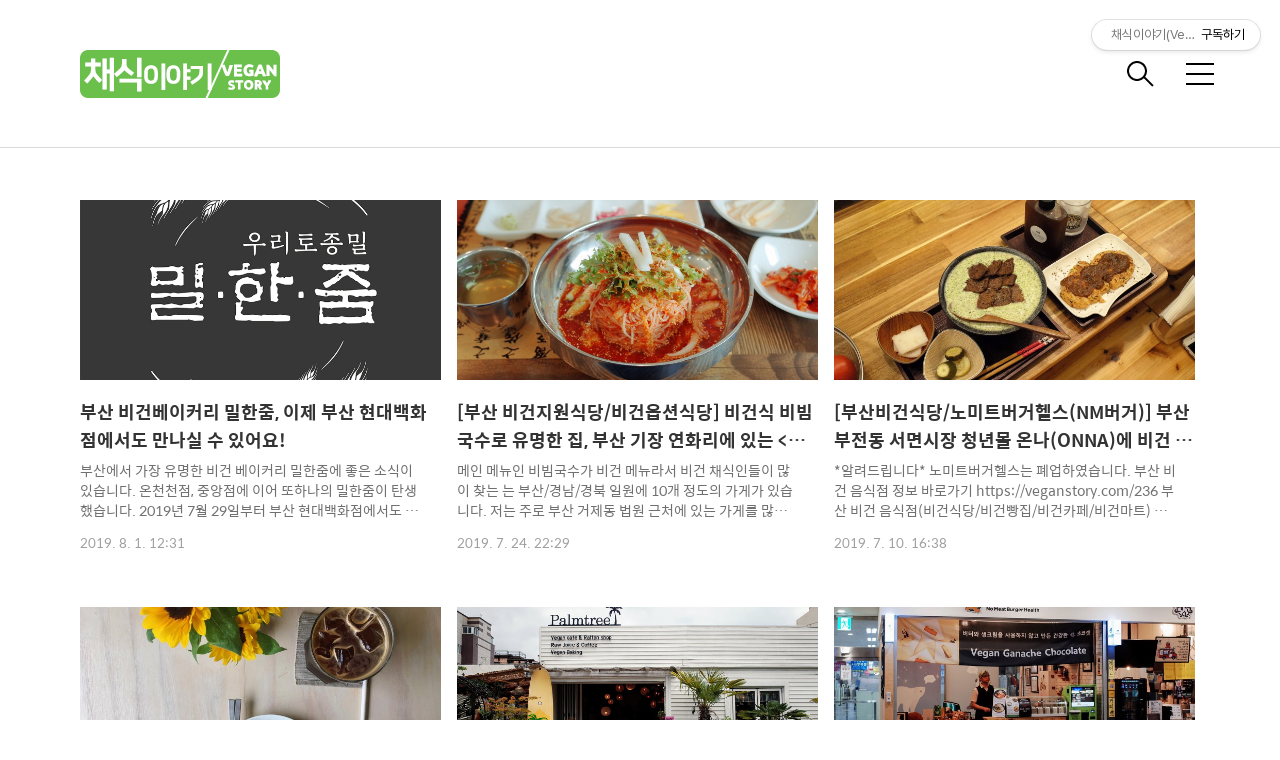

--- FILE ---
content_type: text/html;charset=UTF-8
request_url: https://veganstory.com/?page=4
body_size: 61518
content:
<!DOCTYPE html>
<html lang="ko">

                                                                                <head>
                <script type="text/javascript">if (!window.T) { window.T = {} }
window.T.config = {"TOP_SSL_URL":"https://www.tistory.com","PREVIEW":false,"ROLE":"guest","PREV_PAGE":"","NEXT_PAGE":"","BLOG":{"id":721719,"name":"veganlife","title":"채식이야기(VeganStory)","isDormancy":false,"nickName":"채식이야기","status":"open","profileStatus":"normal"},"NEED_COMMENT_LOGIN":false,"COMMENT_LOGIN_CONFIRM_MESSAGE":"","LOGIN_URL":"https://www.tistory.com/auth/login/?redirectUrl=https://veganstory.com/","DEFAULT_URL":"https://veganstory.com","USER":{"name":null,"homepage":null,"id":0,"profileImage":null},"SUBSCRIPTION":{"status":"none","isConnected":false,"isPending":false,"isWait":false,"isProcessing":false,"isNone":true},"IS_LOGIN":false,"HAS_BLOG":false,"IS_SUPPORT":false,"IS_SCRAPABLE":false,"TOP_URL":"http://www.tistory.com","JOIN_URL":"https://www.tistory.com/member/join","PHASE":"prod","ROLE_GROUP":"visitor"};
window.T.entryInfo = null;
window.appInfo = {"domain":"tistory.com","topUrl":"https://www.tistory.com","loginUrl":"https://www.tistory.com/auth/login","logoutUrl":"https://www.tistory.com/auth/logout"};
window.initData = {};

window.TistoryBlog = {
    basePath: "",
    url: "https://veganstory.com",
    tistoryUrl: "https://veganlife.tistory.com",
    manageUrl: "https://veganlife.tistory.com/manage",
    token: "oYrr4d8krACVqoCDhcDeCi/hICXwK2dDMkJrokF/7aT+9YBeYuGdSZDuB6EjllVK"
};
var servicePath = "";
var blogURL = "";</script>

                
                
                
                        <!-- BusinessLicenseInfo - START -->
        
            <link href="https://tistory1.daumcdn.net/tistory_admin/userblog/userblog-7e0ff364db2dca01461081915f9748e9916c532a/static/plugin/BusinessLicenseInfo/style.css" rel="stylesheet" type="text/css"/>

            <script>function switchFold(entryId) {
    var businessLayer = document.getElementById("businessInfoLayer_" + entryId);

    if (businessLayer) {
        if (businessLayer.className.indexOf("unfold_license") > 0) {
            businessLayer.className = "business_license_layer";
        } else {
            businessLayer.className = "business_license_layer unfold_license";
        }
    }
}
</script>

        
        <!-- BusinessLicenseInfo - END -->
<!-- System - START -->
<script src="//pagead2.googlesyndication.com/pagead/js/adsbygoogle.js" async="async" data-ad-host="ca-host-pub-9691043933427338" data-ad-client="ca-pub-0003704312489373"></script>
<!-- System - END -->

        <!-- TistoryProfileLayer - START -->
        <link href="https://tistory1.daumcdn.net/tistory_admin/userblog/userblog-7e0ff364db2dca01461081915f9748e9916c532a/static/plugin/TistoryProfileLayer/style.css" rel="stylesheet" type="text/css"/>
<script type="text/javascript" src="https://tistory1.daumcdn.net/tistory_admin/userblog/userblog-7e0ff364db2dca01461081915f9748e9916c532a/static/plugin/TistoryProfileLayer/script.js"></script>

        <!-- TistoryProfileLayer - END -->

                
                <meta http-equiv="X-UA-Compatible" content="IE=Edge">
<meta name="format-detection" content="telephone=no">
<script src="//t1.daumcdn.net/tistory_admin/lib/jquery/jquery-3.5.1.min.js" integrity="sha256-9/aliU8dGd2tb6OSsuzixeV4y/faTqgFtohetphbbj0=" crossorigin="anonymous"></script>
<script type="text/javascript" src="//t1.daumcdn.net/tiara/js/v1/tiara-1.2.0.min.js"></script><meta name="referrer" content="always"/>
<meta name="google-adsense-platform-account" content="ca-host-pub-9691043933427338"/>
<meta name="google-adsense-platform-domain" content="tistory.com"/>
<meta name="google-adsense-account" content="ca-pub-0003704312489373"/>
<meta name="description" content="🌿지구 가족 모두를 살리는 채식 이야기
🌿비건채식, 자연식물식, 현미채식, 과일식물식
🌿vegan, vegetarian, wfpb, plantbased
🌿건강, 동물권, 지구환경
#비건 #비건지향 #자연식물식 #기후미식 #과일식물식
linktr.ee/veganstorykr"/>

    <!-- BEGIN OPENGRAPH -->
    <meta property="og:type" content="website"/>
<meta property="og:url" content="https://veganstory.com"/>
<meta property="og:site_name" content="채식이야기(VeganStory)"/>
<meta property="og:title" content="채식이야기(VeganStory)"/>
<meta property="og:description" content="🌿지구 가족 모두를 살리는 채식 이야기
🌿비건채식, 자연식물식, 현미채식, 과일식물식
🌿vegan, vegetarian, wfpb, plantbased
🌿건강, 동물권, 지구환경
#비건 #비건지향 #자연식물식 #기후미식 #과일식물식
linktr.ee/veganstorykr"/>
<meta property="og:image" content="https://img1.daumcdn.net/thumb/R800x0/?scode=mtistory2&fname=https%3A%2F%2Ft1.daumcdn.net%2Fcfile%2Ftistory%2F213E163F5871FAF013"/>
<meta property="og:article:author" content="'채식이야기'"/>
    <!-- END OPENGRAPH -->

    <!-- BEGIN TWITTERCARD -->
    <meta name="twitter:card" content="summary_large_image"/>
<meta name="twitter:site" content="@TISTORY"/>
<meta name="twitter:title" content="채식이야기(VeganStory)"/>
<meta name="twitter:description" content="🌿지구 가족 모두를 살리는 채식 이야기
🌿비건채식, 자연식물식, 현미채식, 과일식물식
🌿vegan, vegetarian, wfpb, plantbased
🌿건강, 동물권, 지구환경
#비건 #비건지향 #자연식물식 #기후미식 #과일식물식
linktr.ee/veganstorykr"/>
<meta property="twitter:image" content="https://img1.daumcdn.net/thumb/R800x0/?scode=mtistory2&fname=https%3A%2F%2Ft1.daumcdn.net%2Fcfile%2Ftistory%2F213E163F5871FAF013"/>
    <!-- END TWITTERCARD -->
<script type="module" src="https://tistory1.daumcdn.net/tistory_admin/userblog/userblog-7e0ff364db2dca01461081915f9748e9916c532a/static/pc/dist/index.js" defer=""></script>
<script type="text/javascript" src="https://tistory1.daumcdn.net/tistory_admin/userblog/userblog-7e0ff364db2dca01461081915f9748e9916c532a/static/pc/dist/index-legacy.js" defer="" nomodule="true"></script>
<script type="text/javascript" src="https://tistory1.daumcdn.net/tistory_admin/userblog/userblog-7e0ff364db2dca01461081915f9748e9916c532a/static/pc/dist/polyfills-legacy.js" defer="" nomodule="true"></script>
<link rel="stylesheet" type="text/css" href="https://t1.daumcdn.net/tistory_admin/www/style/font.css"/>
<link rel="stylesheet" type="text/css" href="https://tistory1.daumcdn.net/tistory_admin/userblog/userblog-7e0ff364db2dca01461081915f9748e9916c532a/static/style/content.css"/>
<link rel="stylesheet" type="text/css" href="https://tistory1.daumcdn.net/tistory_admin/userblog/userblog-7e0ff364db2dca01461081915f9748e9916c532a/static/pc/dist/index.css"/>
<link rel="stylesheet" type="text/css" href="https://tistory1.daumcdn.net/tistory_admin/userblog/userblog-7e0ff364db2dca01461081915f9748e9916c532a/static/style/uselessPMargin.css"/>
<script type="text/javascript">(function() {
    var tjQuery = jQuery.noConflict(true);
    window.tjQuery = tjQuery;
    window.orgjQuery = window.jQuery; window.jQuery = tjQuery;
    window.jQuery = window.orgjQuery; delete window.orgjQuery;
})()</script>
<script type="text/javascript" src="https://tistory1.daumcdn.net/tistory_admin/userblog/userblog-7e0ff364db2dca01461081915f9748e9916c532a/static/script/base.js"></script>
<script type="text/javascript" src="//developers.kakao.com/sdk/js/kakao.min.js"></script>

                
  <title>채식이야기(VeganStory)</title>
  <meta name="title" content="채식이야기(VeganStory) :: 채식이야기(VeganStory)" />
  <meta name="description" Content="🌿지구 가족 모두를 살리는 채식 이야기
🌿비건채식, 자연식물식, 현미채식, 과일식물식
🌿vegan, vegetarian, wfpb, plantbased
🌿건강, 동물권, 지구환경
#비건 #비건지향 #자연식물식 #기후미식 #과일식물식
linktr.ee/veganstorykr" />
  <meta charset="utf-8" />
  <meta name="viewport" content="width=device-width, initial-scale=1, minimum-scale=1" />
  <meta http-equiv="X-UA-Compatible" content="IE=edge, chrome=1" />
  <link rel="alternate" type="application/rss+xml" title="채식이야기(VeganStory)" href="https://veganlife.tistory.com/rss" />
  <link rel="shortcut icon" href="https://veganstory.com/favicon.ico" />
  <link rel="stylesheet" href="https://t1.daumcdn.net/tistory_admin/static/font/AvenirLTStd/AvenirLTStd.css" />
  <link rel="stylesheet" href="https://t1.daumcdn.net/tistory_admin/static/font/SpoqaHanSans/SpoqaHanSans.css" />
  <link rel="stylesheet" href="https://t1.daumcdn.net/tistory_admin/static/font/icomoon/icomoon.css" />
  <link rel="stylesheet" href="https://tistory1.daumcdn.net/tistory/721719/skin/style.css?_version_=1683449304" />
  <link rel="stylesheet" href="https://tistory1.daumcdn.net/tistory/721719/skin/images/slick.css?_version_=1683449304" />
  <script src="https://cdnjs.cloudflare.com/ajax/libs/jquery/3.3.1/jquery.js"></script>
  <script src="https://tistory1.daumcdn.net/tistory/721719/skin/images/slick.js?_version_=1683449304"></script>
  <script src="https://tistory1.daumcdn.net/tistory/721719/skin/images/common.js?_version_=1683449304"></script>
  <script src="https://unpkg.com/vh-check/dist/vh-check.min.js"></script>
  <script>
    (function () {
      // initialize the test
      var test = vhCheck();
    }());
  </script>
	<meta name="google-site-verification" content="6jRZSOXYtM01rUvplz0y12HsdLIZ-d4egEX2K6hpE_c" />
  <meta name="naver-site-verification" content="d4bd5943c09d50cf6ab0f8226b190d2108621f1a" />
	<meta name="naver-site-verification" content="9fc0fe509c5308f42f8e3feee8b2b9727df69ff6"/>

                
                
                <style type="text/css">.another_category {
    border: 1px solid #E5E5E5;
    padding: 10px 10px 5px;
    margin: 10px 0;
    clear: both;
}

.another_category h4 {
    font-size: 12px !important;
    margin: 0 !important;
    border-bottom: 1px solid #E5E5E5 !important;
    padding: 2px 0 6px !important;
}

.another_category h4 a {
    font-weight: bold !important;
}

.another_category table {
    table-layout: fixed;
    border-collapse: collapse;
    width: 100% !important;
    margin-top: 10px !important;
}

* html .another_category table {
    width: auto !important;
}

*:first-child + html .another_category table {
    width: auto !important;
}

.another_category th, .another_category td {
    padding: 0 0 4px !important;
}

.another_category th {
    text-align: left;
    font-size: 12px !important;
    font-weight: normal;
    word-break: break-all;
    overflow: hidden;
    line-height: 1.5;
}

.another_category td {
    text-align: right;
    width: 80px;
    font-size: 11px;
}

.another_category th a {
    font-weight: normal;
    text-decoration: none;
    border: none !important;
}

.another_category th a.current {
    font-weight: bold;
    text-decoration: none !important;
    border-bottom: 1px solid !important;
}

.another_category th span {
    font-weight: normal;
    text-decoration: none;
    font: 10px Tahoma, Sans-serif;
    border: none !important;
}

.another_category_color_gray, .another_category_color_gray h4 {
    border-color: #E5E5E5 !important;
}

.another_category_color_gray * {
    color: #909090 !important;
}

.another_category_color_gray th a.current {
    border-color: #909090 !important;
}

.another_category_color_gray h4, .another_category_color_gray h4 a {
    color: #737373 !important;
}

.another_category_color_red, .another_category_color_red h4 {
    border-color: #F6D4D3 !important;
}

.another_category_color_red * {
    color: #E86869 !important;
}

.another_category_color_red th a.current {
    border-color: #E86869 !important;
}

.another_category_color_red h4, .another_category_color_red h4 a {
    color: #ED0908 !important;
}

.another_category_color_green, .another_category_color_green h4 {
    border-color: #CCE7C8 !important;
}

.another_category_color_green * {
    color: #64C05B !important;
}

.another_category_color_green th a.current {
    border-color: #64C05B !important;
}

.another_category_color_green h4, .another_category_color_green h4 a {
    color: #3EA731 !important;
}

.another_category_color_blue, .another_category_color_blue h4 {
    border-color: #C8DAF2 !important;
}

.another_category_color_blue * {
    color: #477FD6 !important;
}

.another_category_color_blue th a.current {
    border-color: #477FD6 !important;
}

.another_category_color_blue h4, .another_category_color_blue h4 a {
    color: #1960CA !important;
}

.another_category_color_violet, .another_category_color_violet h4 {
    border-color: #E1CEEC !important;
}

.another_category_color_violet * {
    color: #9D64C5 !important;
}

.another_category_color_violet th a.current {
    border-color: #9D64C5 !important;
}

.another_category_color_violet h4, .another_category_color_violet h4 a {
    color: #7E2CB5 !important;
}
</style>

                
                <link rel="stylesheet" type="text/css" href="https://tistory1.daumcdn.net/tistory_admin/userblog/userblog-7e0ff364db2dca01461081915f9748e9916c532a/static/style/revenue.css"/>
<link rel="canonical" href="https://veganstory.com"/>

<!-- BEGIN STRUCTURED_DATA -->
<script type="application/ld+json">
    {"@context":"http://schema.org","@type":"WebSite","url":"/","potentialAction":{"@type":"SearchAction","target":"/search/{search_term_string}","query-input":"required name=search_term_string"}}
</script>
<!-- END STRUCTURED_DATA -->
<link rel="stylesheet" type="text/css" href="https://tistory1.daumcdn.net/tistory_admin/userblog/userblog-7e0ff364db2dca01461081915f9748e9916c532a/static/style/dialog.css"/>
<link rel="stylesheet" type="text/css" href="//t1.daumcdn.net/tistory_admin/www/style/top/font.css"/>
<link rel="stylesheet" type="text/css" href="https://tistory1.daumcdn.net/tistory_admin/userblog/userblog-7e0ff364db2dca01461081915f9748e9916c532a/static/style/postBtn.css"/>
<link rel="stylesheet" type="text/css" href="https://tistory1.daumcdn.net/tistory_admin/userblog/userblog-7e0ff364db2dca01461081915f9748e9916c532a/static/style/tistory.css"/>
<script type="text/javascript" src="https://tistory1.daumcdn.net/tistory_admin/userblog/userblog-7e0ff364db2dca01461081915f9748e9916c532a/static/script/common.js"></script>

                
                </head>

                                                <body id="tt-body-index" class="theme_green">
                
                
                
  
    <!-- warp / 테마 변경시 theme_pink / theme_blue / theme_green / theme_gray-->
    <div id="wrap">

      <!-- box_header -->
      <header class="box_header">
        <h1 class="title_logo">
          <a href="https://veganstory.com/" title="채식이야기(VeganStory)" class="link_logo">
            
              <img src="https://tistory2.daumcdn.net/tistory/721719/skinSetting/81d46a0bc1324472a5381f5352e6c06e" class="img_logo" alt="채식이야기(VeganStory)">
            
            
          </a>
        </h1>

        <!-- <h1 class="title_logo" style="background-image:url('https://tistory1.daumcdn.net/tistory/721719/skin/images/logo.jpg')"></h1> -->
        <button class="btn_search"></button>

        <!-- 메뉴 및 검색 버튼 클릭시 area_sidebar / area_popup 논처리 삭제 / body 에 style="overflow:hidden" 추가 -->
        <button type="button" class="btn_menu" title="메뉴"><span class="blind">메뉴</span></button>
      </header>
      <!-- // box_header -->

      <!-- container -->
      <div id="container">

        <!-- area_sidebar -->
        <aside class="area_sidebar thema_apply" style="display: none;">

          <div class="inner_sidebar">
            <div class="sidebar_header">
              <h1 class="title_logo">
                <a href="https://veganstory.com/" title="채식이야기(VeganStory)" class="link_logo">
                  
                    <img src="https://tistory2.daumcdn.net/tistory/721719/skinSetting/81d46a0bc1324472a5381f5352e6c06e" class="img_logo" alt="채식이야기(VeganStory)">
                  
                  
                </a>
              </h1>
              <button type="button" class="btn_close" title="닫기"><span class="icon-Close"></span></button>
            </div>

            <div class="sidebar_contents">
              <div class="sidebar_menu">
                
                    <div class="sidebar_left">
                      <!-- 카테고리 메뉴 -->
                      <div class="box_gnb">
                        <nav>
                          <ul class="tt_category"><li class=""><a href="/category" class="link_tit"> 분류 전체보기 <span class="c_cnt">(124)</span> </a>
  <ul class="category_list"><li class=""><a href="/category/%EC%B1%84%EC%8B%9D%EA%B3%BC%20%EA%B1%B4%EA%B0%95" class="link_item"> 채식과 건강 <span class="c_cnt">(26)</span> </a></li>
<li class=""><a href="/category/%EC%B1%84%EC%8B%9D%EA%B3%BC%20%EB%8F%99%EB%AC%BC%EA%B6%8C" class="link_item"> 채식과 동물권 <span class="c_cnt">(14)</span> </a></li>
<li class=""><a href="/category/%EC%B1%84%EC%8B%9D%EA%B3%BC%20%EC%A7%80%EA%B5%AC%ED%99%98%EA%B2%BD" class="link_item"> 채식과 지구환경 <span class="c_cnt">(7)</span> </a></li>
<li class=""><a href="/category/%EC%B1%84%EC%8B%9D%20%EC%B1%85%EC%86%8C%EA%B0%9C" class="link_item"> 채식 책소개 <span class="c_cnt">(11)</span> </a></li>
<li class=""><a href="/category/%EC%B1%84%EC%8B%9D%20%EC%9D%8C%EC%8B%9D%EC%A0%90" class="link_item"> 채식 음식점 <span class="c_cnt">(47)</span> </a></li>
<li class=""><a href="/category/%EC%B1%84%EC%8B%9D%20%EB%89%B4%EC%8A%A4" class="link_item"> 채식 뉴스 <span class="c_cnt">(5)</span> </a></li>
<li class=""><a href="/category/%EC%B1%84%EC%8B%9D%20%EB%A0%88%EC%8B%9C%ED%94%BC" class="link_item"> 채식 레시피 <span class="c_cnt">(8)</span> </a></li>
<li class=""><a href="/category/%EC%B1%84%EC%8B%9D%EC%9D%B8%2C%20%EC%B1%84%EC%8B%9D%EC%A3%BC%EC%9D%98%EC%9E%90" class="link_item"> 채식인, 채식주의자 <span class="c_cnt">(5)</span> </a></li>
</ul>
</li>
</ul>

                        </nav>
                      </div>
                  
                    <!-- 메인 메뉴 -->
                    <div class="box_gnb">
                      <ul>
  <li class="t_menu_home first"><a href="/" target="">홈</a></li>
  <li class="t_menu_link_1"><a href="https://www.facebook.com/veganstory/" target="_black">페이스북</a></li>
  <li class="t_menu_link_2"><a href="https://www.instagram.com/veganstorykr/" target="_black">인스타그램</a></li>
  <li class="t_menu_link_3"><a href="https://www.youtube.com/c/%EC%B1%84%EC%8B%9D%EC%9D%B4%EC%95%BC%EA%B8%B0" target="_black">유튜브</a></li>
  <li class="t_menu_guestbook last"><a href="/guestbook" target="">방명록</a></li>
</ul>
                    </div>
              </div>
              
                <div class="sidebar_right">
                  <!-- 링크 -->
                  <div class="box_sns">
                    <ul class="list_sns">
                      
                        <li>
                          <a href="http://blog.naver.com/noorly" class="link_add" target="_blank" data-site="눌군의 블로그">눌군의 블로그</a>
                        </li>
                      
                        <li>
                          <a href="http://blog.naver.com/vegebistro" class="link_add" target="_blank" data-site="생강의 채소밭 키친">생강의 채소밭 키친</a>
                        </li>
                      
                        <li>
                          <a href="https://www.vegannews.co.kr/" class="link_add" target="_blank" data-site="비건뉴스">비건뉴스</a>
                        </li>
                      
                    </ul>
                  </div>
              
                <!-- RSS 피드 -->
                <div class="add_link">
                  <a href="https://veganlife.tistory.com/rss" target="_blank" class="link_add">RSS 피드</a>
                </div>
            </div>
            
          </div>

          <!-- 관리 -->
          <div class="box_tool">
            <div class="btn-for-guest">
              <a href="#" class="link_tool" data-action="login">로그인</a>
            </div>
            <div class="btn-for-user">
              <a href="#" class="link_tool" data-action="logout">로그아웃</a>
              <a href="https://veganlife.tistory.com/manage/entry/post" class="link_tool">글쓰기</a>
              <a href="https://veganlife.tistory.com/manage" class="link_tool">관리</a>
            </div>
          </div>
      </div>
    </div>

    <div class="dimmed_sidebar"></div>
    </aside>

    <!-- // area_sidebar -->

    <!-- area_popup -->
    <div class="area_popup" style="display: none;">
      <div class="area_search thema_apply">
        <div class="search_header">
          <h1 class="title_logo">
            <a href="https://veganstory.com/" title="채식이야기(VeganStory)" class="link_logo">
              
                <img src="https://tistory2.daumcdn.net/tistory/721719/skinSetting/81d46a0bc1324472a5381f5352e6c06e" class="img_logo" alt="채식이야기(VeganStory)">
              
              
            </a>
          </h1>
          <button type="button" class="btn_close" title="닫기"><span class="icon-Close"></span></button>
        </div>

        <div class="search_content">
          <form action="" method="get">
            <legend><span class="blind">컨텐츠 검색</span></legend>
            <div class="box_form">
              <span class="icon-Search"></span>
              
                <input type="text" name="search" title="검색어 입력" placeholder="SEARCH" value="" class="inp_search"
                  onkeypress="if (event.keyCode == 13) { try {
    window.location.href = '/search' + '/' + looseURIEncode(document.getElementsByName('search')[0].value);
    document.getElementsByName('search')[0].value = '';
    return false;
} catch (e) {} }">
              
              <button type="button" title="검색어 삭제" class="btn_search_del">
                <svg xmlns="http://www.w3.org/2000/svg" width="23" height="23" viewBox="0 0 36 36" class="img_svg">
                  <defs>
                    <path id="textDelBtnSvg" d="M20 2C10.059 2 2 10.059 2 20s8.059 18 18 18 18-8.059 18-18S29.941 2 20 2zm8 24.6L26.6 28 20 21.4 13.4 28 12 26.6l6.6-6.6-6.6-6.6 1.4-1.4 6.6 6.6 6.6-6.6 1.4 1.4-6.6 6.6 6.6 6.6z" />
                  </defs>
                  <g fill="none" fill-rule="evenodd" transform="translate(-2 -2)">
                    <path d="M0 0h40v40H0z" />
                    <mask id="textDelBtnSvgMask" fill="#fff">
                      <use xlink:href="#textDelBtnSvg" />
                    </mask>
                    <g fill="#000" fill-opacity="1" mask="url(#textDelBtnSvgMask)" class="svg_bg">
                      <path d="M0 0h40v40H0z" />
                    </g>
                  </g>
                </svg>
              </button>
            </div>
          </form>

          
              <!-- 태그 -->
              <div class="tag_zone">
                <h3 class="title_sidebar">태그</h3>
                <div class="box_tag">
                  <a href="/tag/%EA%B1%B4%EA%B0%95" class="cloud3"> 건강</a><a href="/tag/%EA%B8%B8%EB%83%A5%EC%9D%B4" class="cloud4"> 길냥이</a><a href="/tag/%EB%B6%80%EC%82%B0%EB%B9%84%EA%B1%B4%EC%8B%9D%EB%8B%B9" class="cloud4"> 부산비건식당</a><a href="/tag/%EB%B2%A0%EC%A7%80%ED%85%8C%EB%A6%AC%EC%96%B8" class="cloud4"> 베지테리언</a><a href="/tag/%EC%B1%84%EC%8B%9D" class="cloud1"> 채식</a><a href="/tag/%EC%9E%90%EC%97%B0%EC%8B%9D%EB%AC%BC%EC%8B%9D" class="cloud4"> 자연식물식</a><a href="/tag/%EC%9D%B4%EC%8A%88" class="cloud4"> 이슈</a><a href="/tag/%EB%B6%80%EC%82%B0%EB%B9%84%EA%B1%B4%EB%B2%A0%EC%9D%B4%EC%BB%A4%EB%A6%AC" class="cloud4"> 부산비건베이커리</a><a href="/tag/%EC%B1%84%EC%8B%9D%EC%8B%9D%EB%8B%B9" class="cloud4"> 채식식당</a><a href="/tag/%EC%B1%84%EC%8B%9D%EC%9D%B8" class="cloud4"> 채식인</a><a href="/tag/%EB%B6%80%EC%82%B0%EC%B1%84%EC%8B%9D%EC%8B%9D%EB%8B%B9" class="cloud4"> 부산채식식당</a><a href="/tag/%EB%B9%84%EA%B1%B4%EC%B1%84%EC%8B%9D" class="cloud4"> 비건채식</a><a href="/tag/%EB%8F%99%EB%AC%BC%EB%B3%B5%EC%A7%80" class="cloud3"> 동물복지</a><a href="/tag/%EB%B6%80%EC%82%B0%EB%B9%84%EA%B1%B4%EB%B9%B5%EC%A7%91" class="cloud4"> 부산비건빵집</a><a href="/tag/%EA%B3%A0%EC%96%91%EC%9D%B4" class="cloud4"> 고양이</a><a href="/tag/%EB%B9%84%EA%B1%B4" class="cloud4"> 비건</a><a href="/tag/%EC%A7%80%EA%B5%AC%ED%99%98%EA%B2%BD" class="cloud3"> 지구환경</a><a href="/tag/GR2" class="cloud4"> GR2</a><a href="/tag/%EC%B1%84%EC%8B%9D%EC%A3%BC%EC%9D%98%EC%9E%90" class="cloud4"> 채식주의자</a><a href="/tag/%EC%B1%84%EC%8B%9D%EC%A3%BC%EC%9D%98" class="cloud4"> 채식주의</a>
                </div>
              </div>
            
              <!-- 최근글 -->
              <div class="tag_board">
                <h3 class="title_sidebar">최근글</h3>
                <ul class="list_sidebar">
                  
                </ul>
              </div>
            
              <!-- 최근 댓글 -->
              <div class="tag_board">
                <h3 class="title_sidebar">댓글</h3>
                <ul class="list_sidebar">
                  
                </ul>
              </div>
            
              <!-- 공지사항 -->
              
                <div class="tag_board">
                  <h3 class="title_sidebar">공지사항</h3>
                  <ul class="list_sidebar">
                    
                  </ul>
                </div>
              
            
              <!-- 글 보관함 -->
              <div class="tag_board">
                <h3 class="title_sidebar">아카이브</h3>
                <ul class="list_sidebar">
                  
                </ul>
              </div>
            
        </div>

      </div>
    </div>
    <!-- // area_popup -->

    <main id="main">
      <!-- area_cover -->
      
      <!-- // area_cover -->

      

      <!-- area_view -->
      <div class="area_view">
                  
              

    
      <div class="list_index category_type_related category_index_list">
        <div class="item_category">
          <a href="/278" class="link_category">
            <span class="thumnail item-thumbnail" style="background-image:url('https://img1.daumcdn.net/thumb/R750x0/?scode=mtistory2&fname=https%3A%2F%2Ft1.daumcdn.net%2Fcfile%2Ftistory%2F9908BE3F5D425C9518')"></span>
            <div class="info">
              <strong class="name">부산 비건베이커리 밀한줌, 이제 부산 현대백화점에서도 만나실 수 있어요!</strong>
              <p class="text summary">부산에서 가장 유명한 비건 베이커리 밀한줌에 좋은 소식이 있습니다. 온천천점, 중앙점에 이어 또하나의 밀한줌이 탄생했습니다. 2019년 7월 29일부터 부산 현대백화점에서도 비건 전문베이커리 밀한줌을 만나실 수 있어요! 아래는 현대백화점 입점을 알리는 밀한줌 김민실 대표님 페이스북 포스팅과 밀한줌 공식 인스타그램 포스팅입니다. Instagram에서 이 게시물 보기 #밀한줌 #현대백화점 #열심히판매중 #흑임자크림빵 준비된메뉴 안내드려요 흑미,백미,현미 #홍국식빵 단호박소보로,시나몬롤 #쑥치아바타#쑥콩버무리 #쑥떡콩떡 #단호박파운드 #초코파운드 #삼색모닝 #흑미단팥빵 흑임자크림빵 준비되어있습니다~^^ 범일역이 가까운 분들은 현대백화점으로 오세요~^^ . 밀한줌 공식 인스타그램_Vegan Bakery🍞💕(@m..</p>
              <span class="date">2019. 8. 1. 12:31</span>
            </div>
          </a>
        </div>
      </div>
    

    
  
              
          
              

    
      <div class="list_index category_type_related category_index_list">
        <div class="item_category">
          <a href="/276" class="link_category">
            <span class="thumnail item-thumbnail" style="background-image:url('https://img1.daumcdn.net/thumb/R750x0/?scode=mtistory2&fname=https%3A%2F%2Ft1.daumcdn.net%2Fcfile%2Ftistory%2F995253355D385B0F13')"></span>
            <div class="info">
              <strong class="name">[부산 비건지원식당/비건옵션식당] 비건식 비빔국수로 유명한 집, 부산 기장 연화리에 있는 &lt;손영환 비빔국수&gt;</strong>
              <p class="text summary">메인 메뉴인 비빔국수가 비건 메뉴라서 비건 채식인들이 많이 찾는 는 부산/경남/경북 일원에 10개 정도의 가게가 있습니다. 저는 주로 부산 거제동 법원 근처에 있는 가게를 많이 이용하지만 이번엔 기장 연화리(대변항 근처)에 있는 매장을 다녀왔습니다. 기장군 연화리에 있는 손영환비빔국수는 메밀국수도 메인 메뉴라서 메인 간판의 이름이 [위치정보] https://naver.me/FLBhj9sp 손영환비빔국수 : 네이버 방문자리뷰 377 &middot; 블로그리뷰 46 m.place.naver.com [외관 둘러보기] [전체 메뉴] 비빔국수만 비건 메뉴로 알려져 있지만 판모밀이나 비빔모밀도 비건 메뉴일 가능성이 있어 보입니다. 다음에 가면 자세히 알아봐야겠어요. [이날 먹어본 메뉴] 비건 메뉴는 대체로 소화가 잘 되어서 ..</p>
              <span class="date">2019. 7. 24. 22:29</span>
            </div>
          </a>
        </div>
      </div>
    

    
  
              
          
              

    
      <div class="list_index category_type_related category_index_list">
        <div class="item_category">
          <a href="/275" class="link_category">
            <span class="thumnail item-thumbnail" style="background-image:url('https://img1.daumcdn.net/thumb/R750x0/?scode=mtistory2&fname=https%3A%2F%2Ft1.daumcdn.net%2Fcfile%2Ftistory%2F99C7054F5D25895808')"></span>
            <div class="info">
              <strong class="name">[부산비건식당/노미트버거헬스(NM버거)] 부산 부전동 서면시장 청년몰 온나(ONNA)에 비건 라멘과 비건 버거를 먹을 수 있는 식당이 있습니다.</strong>
              <p class="text summary">*알려드립니다* 노미트버거헬스는 폐업하였습니다. 부산 비건 음식점 정보 바로가기 https://veganstory.com/236 부산 비건 음식점(비건식당/비건빵집/비건카페/비건마트) 리스트 및 위치정보(2023년 4월 24일 기 잘못된 정보가 있거나 추가해야할 정보가 있으면 댓글로 알려 주십시오. 감사합니다^^ 부산지역 비건 음식점(식당, 빵집, 카페, 마트) Vegan eateries in Busan(Vegan restaurants in Busan, Vegan bakeries in Busan, Ve veganstory.com 부산의 채식식당 지도(https://veganstory.com/236)를 살펴 보면 대부분의 비건식당들이 동부산에 몰려 있고 중부산과 서부산에는 부족한 편이란 걸 알 수 있습니다..</p>
              <span class="date">2019. 7. 10. 16:38</span>
            </div>
          </a>
        </div>
      </div>
    

    
  
              
          
              

    
      <div class="list_index category_type_related category_index_list">
        <div class="item_category">
          <a href="/273" class="link_category">
            <span class="thumnail item-thumbnail" style="background-image:url('https://img1.daumcdn.net/thumb/R750x0/?scode=mtistory2&fname=https%3A%2F%2Ft1.daumcdn.net%2Fcfile%2Ftistory%2F99246D4E5D1DD2DA23')"></span>
            <div class="info">
              <strong class="name">[부산 동래구 비건지원카페/비건베이커리] 밀한줌 바로 근처에 있는 그린앳더코너(동래구 안락동 온천천 인근)</strong>
              <p class="text summary">밀한줌은 부산에서 가장 유명한 비건베이커리입니다. 온천천점(동래구 안락동)과 중앙점(중구 중앙동) 이렇게 두 군데의 매장이 있습니다. 둘 중에 중앙점은 카페를 겸하고 있죠. 저는 온천천 쪽을 갈 일이 좀 더 많아서 주로 온천천점을 이용하는 편인데 온천천점은 매장만 있고 카페 공간이 없기 때문에 빵을 사서 바로 가는 게 보통입니다. 최근 밀한줌 온천천점 근처에 있는 라는 비건지원(비건옵션) 카페를 알게 되었는데요 밀한줌 가는 길에 먼저 들러서 커피와 비건 디저트를 먹으면서 쉬어가기에 딱 좋은 가게입니다. 지난 5월에 처음 가봤었고 이번이 두 번째 방문입니다. ☑️첫 방문 리뷰 보러가기[부산 온천천 비건 채식 지원 카페] 그린앳더코너(Grin at the Corner)에 다녀왔습니다. 비건 파운드가 맛있네요..</p>
              <span class="date">2019. 7. 4. 20:03</span>
            </div>
          </a>
        </div>
      </div>
    

    
  
              
          
              

    
      <div class="list_index category_type_related category_index_list">
        <div class="item_category">
          <a href="/271" class="link_category">
            <span class="thumnail item-thumbnail" style="background-image:url('https://img1.daumcdn.net/thumb/R750x0/?scode=mtistory2&fname=https%3A%2F%2Ft1.daumcdn.net%2Fcfile%2Ftistory%2F990D05385D11FFAB13')"></span>
            <div class="info">
              <strong class="name">[부산 송정 비건카페/비건식당] 팜트리(PalmTree)에서 힐링하고 왔습니다.</strong>
              <p class="text summary">부산의 비건식당이나 비건카페 중에서 비교적 덜 알려진 송정의 팜트리(PalmTree)를 다녀왔습니다. 개업한지 1년 정도 지난 가게라고 하는데요 분위기가 이국적이고 다소 몽환적이라 색다른 느낌의 비건식사가 하고 싶을 때 아주 좋을 것 같습니다. (7월 중에 개업 1주년 행사가 있을 예정입니다.) 팜트리(Palmtree)Vegan cafe도심속 작은 휴양지건강한재료, 건강한라이프 #abocadocoffee #carrotjuice#mojito #zoodles (쥬키니열무국수) 전화번호051-704-1409 영업시간11:00 - 21:00(월,화 휴무) 공식 인스타그램https://www.instagram.com/palmtree_busan [위치정보]부산 해운대구 송정중앙로9번길 88(지번)송정동 182-4 ..</p>
              <span class="date">2019. 6. 27. 16:28</span>
            </div>
          </a>
        </div>
      </div>
    

    
  
              
          
              

    
      <div class="list_index category_type_related category_index_list">
        <div class="item_category">
          <a href="/270" class="link_category">
            <span class="thumnail item-thumbnail" style="background-image:url('https://img1.daumcdn.net/thumb/R750x0/?scode=mtistory2&fname=https%3A%2F%2Ft1.daumcdn.net%2Fcfile%2Ftistory%2F9925513B5D0E1F332C')"></span>
            <div class="info">
              <strong class="name">[부산비건식당/서면채식식당/부전동맛집]비건버거와 비건라멘으로 유명한 노미트버거헬스(NM Burger, No Meat Burger Health)에서 진저버거와 토마토스프라멘을 먹어보았습니다.</strong>
              <p class="text summary">*알려드립니다* 노미트버거헬스는 폐업하였습니다. 부산 비건 음식점 정보 바로가기 https://veganstory.com/236 부산 비건 음식점(비건식당/비건빵집/비건카페/비건마트) 리스트 및 위치정보(2023년 4월 24일 기 잘못된 정보가 있거나 추가해야할 정보가 있으면 댓글로 알려 주십시오. 감사합니다^^ 부산지역 비건 음식점(식당, 빵집, 카페, 마트) Vegan eateries in Busan(Vegan restaurants in Busan, Vegan bakeries in Busan, Ve veganstory.com 비건라멘이라는 특이한 메뉴가 있는 비건채식식당 노미트버거헬스(NM Burger)를 소개합니다. 전화번호 070-8692-7238 영업시간 오전 10시부터 저녁 7시까지 (매월 1..</p>
              <span class="date">2019. 6. 23. 16:43</span>
            </div>
          </a>
        </div>
      </div>
    

    
  
              
          
              

    
      <div class="list_index category_type_related category_index_list">
        <div class="item_category">
          <a href="/269" class="link_category">
            <span class="thumnail item-thumbnail" style="background-image:url('https://img1.daumcdn.net/thumb/R750x0/?scode=mtistory2&fname=https%3A%2F%2Ft1.daumcdn.net%2Fcfile%2Ftistory%2F993F82465D35645625')"></span>
            <div class="info">
              <strong class="name">채식은 도시락이다.</strong>
              <p class="text summary">예쁜 도시락 대신 흔히 볼 수 있는 용기들로 도시락을 싸고 있습니다. 주방 창가를 차지하고 있는 각종 도시락 통들 도시락 없이는 거의 실천이 불가능한 식물식(채식)이다보니 집에 있는 적당한 크기의 뚜껑 달린 그릇들은 하나씩 하나씩 도시락 그릇이 되어 갑니다. 최근에는 유리든 플라스틱이든 병 모양의 용기들이 점점 좋아지네요.(위 사진 가운데 있는 그릇들) 잘 새지도 않고 비교적 좁은 저의 자전거 짐받이 가방에도 잘 들어가서 그런 모양입니다.🙂 도시락은 주로 현미잡곡밥과 나물 반찬으로 싸고 있습니다.이 날은 두부구이(맨 오른쪽)가 추가되었습니다. 이 날은 현미잡곡밥과 나물 반찬에 과일 몇 가지(맨 오른쪽)를 추가했습니다. 두부구이는 가장 간편하게 만들 수 있는 콩고기(?) 반찬입니다^^ 이건 취나물 무침이었..</p>
              <span class="date">2019. 6. 22. 20:10</span>
            </div>
          </a>
        </div>
      </div>
    

    
  
              
          
              

    
      <div class="list_index category_type_related category_index_list">
        <div class="item_category">
          <a href="/268" class="link_category">
            <span class="thumnail item-thumbnail" style="background-image:url('https://img1.daumcdn.net/thumb/R750x0/?scode=mtistory2&fname=https%3A%2F%2Ft1.daumcdn.net%2Fcfile%2Ftistory%2F99BA9C465CF798EA11')"></span>
            <div class="info">
              <strong class="name">부산 비건빵집 밀한줌, 새 메뉴 업데이트!</strong>
              <p class="text summary">ㄹ부산 안락동(온천천)과 중앙동에 매장을 가지고 있는 비건베이커리 의 새 메뉴가 업데이트 되었습니다. 새로 나온 빵 4가지가 추가되었고 수제품(조청, 마요네즈, 잼)도 몇 가지 새로 추가된 것 같습니다. 새 빵 4가지(밀한줌 공식 블로그에서 캡처) 아래 수제품 섹션도 추가된 것 같습니다.(밀한줌 공식 블로그에서 캡처) 새 빵 중에 올리브포카치아는 먹어봤지만 나머지 빵은 아직 안 먹어봐서 하나씩 먹어볼 생각입니다. 곧 먹게 될 새로운 빵이 있다고 생각하니까 기분이 참 좋네요^^ 새로 나온 빵, 리얼갈릭브레드와 올리브포카치아 새로 나온 빵, 미니찹쌀파이 참, 그리고 지난 5월 4일부로 가격도 조금 인상되었습니다. 아래 설명에서 보듯이 물가 상승 등을 감안한 인상인 것 같습니다. (밀한줌 공식 블로그에서 캡처..</p>
              <span class="date">2019. 6. 5. 23:25</span>
            </div>
          </a>
        </div>
      </div>
    

    
  
              
          
              

    
      <div class="list_index category_type_related category_index_list">
        <div class="item_category">
          <a href="/267" class="link_category">
            <span class="thumnail item-thumbnail" style="background-image:url('https://img1.daumcdn.net/thumb/R750x0/?scode=mtistory2&fname=https%3A%2F%2Ft1.daumcdn.net%2Fcfile%2Ftistory%2F991D65385CF0E4861F')"></span>
            <div class="info">
              <strong class="name">인스타그램 속 자연식물식 이야기, 멋진 분들이 참 많습니다.</strong>
              <p class="text summary">채식이야기 인스타그램 계정(instagram.com/veganstorykr)으로 채식인 분들을 팔로우하고 있습니다. 그 분들 중에서 자연식물식과 관련해서 늘 영감을 주시는 분들을 소개합니다. 1. gimmethetempo님 &quot;...그리고 과일을 충분히 먹어주면 다른 단 음식이 전혀 안 땡긴다. 난 집에 있을 땐 단걸 거의 안 먹는데 회사에 있을때는 유독 초코렛 같은 게 땡겼다. 점심을 다 먹고도 후식으로 커피를 마시러 가면 조각케익들에 눈독을 들였고, 피곤하거나 머리를 특히 많이 쓰는 날엔 초코렛을 하루종일 입에 달고 살기도 했다. 하지만 과일을 식사로 받아들인 후에는 그런 일이 없다. 초코렛의 단맛이 생각나지 않는다. 달달한 음료도 생각나지 않는다. 이제 내게 가장 달콤한 맛은 과일의 단맛이다. 과일만..</p>
              <span class="date">2019. 5. 31. 16:16</span>
            </div>
          </a>
        </div>
      </div>
    

    
  
              
          
              

    
      <div class="list_index category_type_related category_index_list">
        <div class="item_category">
          <a href="/264" class="link_category">
            <span class="thumnail item-thumbnail" style="background-image:url('https://img1.daumcdn.net/thumb/R750x0/?scode=mtistory2&fname=https%3A%2F%2Fblog.kakaocdn.net%2Fdna%2FbnJmG6%2Fbtqu3sf2zlI%2FAAAAAAAAAAAAAAAAAAAAAAhL1-7N8Ycg6ehgS5JZty6axpF1ioCX_rUz3ARovSBT%2Fimg.jpg%3Fcredential%3DyqXZFxpELC7KVnFOS48ylbz2pIh7yKj8%26expires%3D1769871599%26allow_ip%3D%26allow_referer%3D%26signature%3DCQPciWAua%252Fj9CBDvgRY0LXwPjUI%253D')"></span>
            <div class="info">
              <strong class="name">[부산 연산동 비건식당/연산동 맛집] 채식식당 예인에서 낫또 비빔밥을 먹어 보았습니다. 예인 독서모임도 소개 받았어요~(◕‿◕)</strong>
              <p class="text summary">두 번째로 방문한 연산동 비건 채식식당 예인에서 이번에는 낫또 비빔밥(9,000원)을 먹어 보았는데요 이번에도 역시 정성이 가득한 맛이었습니다. 같이 한번 보실까요? 일단 가게 소개부터 드릴게요. 예인 부산광역시 연제구 연산동 479-17, 2층 여는 시간 : 낮 12시 닫는 시간 : 밤 10시 30분 식사시간 점심 : 12시~3시 저녁 : 6시~8시 *식사시간 이외에는 전통찻집으로 운영합니다. 휴무 매주 일요일, 마지막 주 토요일 전화번호 051-751-3344 &clubs; 메뉴 안내 [식사 메뉴] [차 메뉴] &clubs; 매장 둘러보기 &clubs; 이날 나온 음식 낫또 비빕밥과 콩스테이크를 세트 메뉴로 주문했습니다. (세트로 주문하면 유기농 샐러드와 메밀차가 함께 나옵니다.) &clubs; 예인 독서 모임 제가 블로그에 후기 올릴 거라고..</p>
              <span class="date">2019. 5. 8. 08:02</span>
            </div>
          </a>
        </div>
      </div>
    

    
  
              
          
              

    
      <div class="list_index category_type_related category_index_list">
        <div class="item_category">
          <a href="/263" class="link_category">
            <span class="thumnail item-thumbnail" style="background-image:url('https://img1.daumcdn.net/thumb/R750x0/?scode=mtistory2&fname=https%3A%2F%2Fblog.kakaocdn.net%2Fdna%2FsrqtW%2Fbtqu2beBZDg%2FAAAAAAAAAAAAAAAAAAAAABi-DQGX108RrVri5mV0SMjVUBPuKxrnbLdvPj999eKx%2Fimg.jpg%3Fcredential%3DyqXZFxpELC7KVnFOS48ylbz2pIh7yKj8%26expires%3D1769871599%26allow_ip%3D%26allow_referer%3D%26signature%3DkdI%252BJLG2MJhWa6FQQJFblSvnBBw%253D')"></span>
            <div class="info">
              <strong class="name">[부산 온천천 비건 채식 지원 카페] 그린앳더코너(Grin at the Corner)에 다녀왔습니다. 비건 파운드가 맛있네요^^</strong>
              <p class="text summary">밀크티만 빼면 거의 비건 메뉴만 있는 그린앳더코너에 다녀왔습니다. 비건 베이커리 밀한줌과 아주 가까운 거리에 있었네요. 그린앳더코너 Grin at the Corner 주소 부산 동래구 온천천로 453번 길 18 (안락동 221-8 1층) 전화번호 010-8970-2534 영업시간 매일 12:00~21:00 (월요일 휴무) 주요 메뉴 아메리카노 4,000원 비건 파운드 8,000원(하프 사이즈 4,500원) 비건 라즈베리초코무스 5,000원 비건 피넛버터쿠키 2,500원 이름처럼 코너에 있습니다. 그런데 이 GRIN은 무슨 뜻인지 모르겠네요^^ (구글 번역기로 찾아보니 '싱글싱글 웃음'이라는 뜻이라는데 그런 의미로 이름을 지었는지는 모르겠습니다.) 입구에 들어서면 가장 잘 보이는 곳에 있는 비건 베이커리 ..</p>
              <span class="date">2019. 5. 7. 17:52</span>
            </div>
          </a>
        </div>
      </div>
    

    
  
              
          
              

    
      <div class="list_index category_type_related category_index_list">
        <div class="item_category">
          <a href="/262" class="link_category">
            <span class="thumnail item-thumbnail" style="background-image:url('https://img1.daumcdn.net/thumb/R750x0/?scode=mtistory2&fname=https%3A%2F%2Fblog.kakaocdn.net%2Fdna%2F7z093%2Fbtqu3rHDA4v%2FAAAAAAAAAAAAAAAAAAAAANmsH6uXafRjgoOJC3TugN9i3ORQSxdJZh1x5CVrXCrt%2Fimg.gif%3Fcredential%3DyqXZFxpELC7KVnFOS48ylbz2pIh7yKj8%26expires%3D1769871599%26allow_ip%3D%26allow_referer%3D%26signature%3DMeJr04%252BHjhC8lfDntvdZ%252FKqbDeQ%253D')"></span>
            <div class="info">
              <strong class="name">[부산 금정구 장전동 비건채식식당] 다시 찾은 편한집밥, 반찬이 업그레이드되었네요!</strong>
              <p class="text summary">*알려드립니다* 장전동에 있던 '편한집밥'은 현재 만덕동으로 이전하여 영업 중입니다. https://veganstory.com/236 부산 비건 음식점(비건식당/비건빵집/비건카페/비건마트) 리스트 및 위치정보(2023년 4월 24일 기 잘못된 정보가 있거나 추가해야할 정보가 있으면 댓글로 알려 주십시오. 감사합니다^^ 부산지역 비건 음식점(식당, 빵집, 카페, 마트) Vegan eateries in Busan(Vegan restaurants in Busan, Vegan bakeries in Busan, Ve veganstory.com 두 번째로 찾은 부산 장전동 비건식당 가게도 좀 더 편안해지고 반찬도 업그레이드되어서 좋았습니다! 요건 지난번 포스팅 https://veganstory.com/254 부산 ..</p>
              <span class="date">2019. 5. 7. 15:52</span>
            </div>
          </a>
        </div>
      </div>
    

    
  
              
          
              

    
      <div class="list_index category_type_related category_index_list">
        <div class="item_category">
          <a href="/258" class="link_category">
            <span class="thumnail item-thumbnail" style="background-image:url('https://img1.daumcdn.net/thumb/R750x0/?scode=mtistory2&fname=https%3A%2F%2Fblog.kakaocdn.net%2Fdna%2FcwFUt4%2FbtquT1Kg5CQ%2FAAAAAAAAAAAAAAAAAAAAACozApMiI_UP9nVrRQlgbrp7YgIhWiTjQS_XarnaXwBg%2Fimg.jpg%3Fcredential%3DyqXZFxpELC7KVnFOS48ylbz2pIh7yKj8%26expires%3D1769871599%26allow_ip%3D%26allow_referer%3D%26signature%3DDNilPZFLwI%252FAJX5n%252BAdGrYfP%252Fdo%253D')"></span>
            <div class="info">
              <strong class="name">부산 연산동 비건 채식식당 &lt;예인&gt; 다녀왔습니다. 맛과 분위기가 남달라서 강추드려요!</strong>
              <p class="text summary">예전부터 가봐야지 하면서도 못 가봤던 채식식당 겸 전통찻집 을 드디어 다녀왔습니다! 예인 부산광역시 연제구 연산동 479-17, 2층 여는 시간 : 낮 12시 닫는 시간 : 밤 10시 30분 식사시간 점심 : 12시~3시 저녁 : 6시~8시 *식사시간 이외에는 차만 드실 수 있습니다. 전화번호 051-751-3344 위치가 조금은 애매한데 토곡에 있는 연제경찰서 올라가는 길목에 있다고 생각하시면 될 것 같습니다. 일단 전체적인 방문 스케치를 동영상으로 간단하게 정리했습니다. *참고 : 크롬버커 무알콜 맥주는 사정 상 더 이상 판매하지 않고 있다고 합니다.(2019년 5월 3일 현재) 너무 맛있게 먹었습니다. 밥 먹으러 자주 가게 될 것 같네요^^ 감사합니다~</p>
              <span class="date">2019. 4. 30. 18:41</span>
            </div>
          </a>
        </div>
      </div>
    

    
  
              
          
              

    
      <div class="list_index category_type_related category_index_list">
        <div class="item_category">
          <a href="/254" class="link_category">
            <span class="thumnail item-thumbnail" style="background-image:url('https://img1.daumcdn.net/thumb/R750x0/?scode=mtistory2&fname=https%3A%2F%2Ft1.daumcdn.net%2Fcfile%2Ftistory%2F9919A3345C8C871C01')"></span>
            <div class="info">
              <strong class="name">부산 장전동에 새로 생긴 채식식당 &lt;편한집밥&gt;을 소개합니다. (vegan 식사를 제공하는 식당입니다.)</strong>
              <p class="text summary">*알려드립니다* 장전동에 있던 '편한집밥'은 현재 만덕동으로 이전하여 영업 중입니다. https://veganstory.com/236 부산 비건 음식점(비건식당/비건빵집/비건카페/비건마트) 리스트 및 위치정보(2023년 4월 24일 기 잘못된 정보가 있거나 추가해야할 정보가 있으면 댓글로 알려 주십시오. 감사합니다^^ 부산지역 비건 음식점(식당, 빵집, 카페, 마트) Vegan eateries in Busan(Vegan restaurants in Busan, Vegan bakeries in Busan, Ve veganstory.com 봄 햇살이 참 좋았던 며칠 전 부산 장전동에 있는 비건채식식당 을 다녀왔습니다. 최근에 오픈한 집인데요 음식맛도 깔끔하고 가게 분위기도 소박하고 편안해서 여러모로 참 좋았습..</p>
              <span class="date">2019. 3. 16. 16:13</span>
            </div>
          </a>
        </div>
      </div>
    

    
  
              
          
              

    
      <div class="list_index category_type_related category_index_list">
        <div class="item_category">
          <a href="/253" class="link_category">
            <span class="thumnail item-thumbnail" style="background-image:url('https://img1.daumcdn.net/thumb/R750x0/?scode=mtistory2&fname=https%3A%2F%2Ft1.daumcdn.net%2Fcfile%2Ftistory%2F9906C1505C85FFFA2E')"></span>
            <div class="info">
              <strong class="name">[부산채식빵집/비건베이커리]밀한줌 온천천점 새 단장 + 새 빵!</strong>
              <p class="text summary">부산의 대표적인 채식빵집밀한줌 온천천점이새 단장 오픈했다는 소식을 듣고주말에 다녀왔습니다. 일단 외관이 좀 바뀌었네요.오른쪽 자전거는 제가 타고온 거~^^밀한줌에 들어있지 않는10가지를 확인해 주세요~100% 순식물성 재료만 사용합니다.새 단장에 맞춰 새 빵도 나와 있더군요!올리브포카치아 (4,000원) 진한 올리브향에 약간 간이 된 듯한 맛이 매력입니다~ ㅎㅎ앉은뱅이100%통밀빵 (4,500원) 제가 가장 좋아하는 빵입니다.변함없이 굳건한(?) 맛이랄까 뭐 그런 성실한 느낌의 빵입니다 ㅎㅎ가장 인기있는 크림빵 2종 코코넛크림빵 (3,000원) 흑임자크림빵 (3,000원) 쑥치아바타 (3,500원) 제가 두 번째로 좋아하는 빵!비건 샌드위치도 있습니다.백미/흑미샌드위치 (각 6,500원) 그리고 머핀 3..</p>
              <span class="date">2019. 3. 11. 16:11</span>
            </div>
          </a>
        </div>
      </div>
    

    
  
              
          
              

    
      <div class="list_index category_type_related category_index_list">
        <div class="item_category">
          <a href="/250" class="link_category">
            <span class="thumnail item-thumbnail" style="background-image:url('https://img1.daumcdn.net/thumb/R750x0/?scode=mtistory2&fname=https%3A%2F%2Ft1.daumcdn.net%2Fcfile%2Ftistory%2F99C8643F5B31EA5014')"></span>
            <div class="info">
              <strong class="name">[채식안주 레시피] 아주 간단한 일본식 비건 안주, 아사즈케 - 홈 이자카야 (김은지 지음)</strong>
              <p class="text summary">초읍동 시민도서관 자료실에서 우연히 보게 된 책에서 발췌한 레시피입니다. 김은지 님이 지은 라는 책이었는데 책 디자인이 깔끔해서 눈이 확 가는 책이더군요. 중간 중간에 채식 안주 레시피가 제법 있을 것 같아요. 다음엔 정식으로 빌려서 한번 읽어 보고 싶은 책. 간단 안주 만드는 법 재료오이 1/3개, 양파 1/2개, 파프리카 1/2, 당근 1/4 (굵은 소금 1큰술) 절임물 재료다시마 1조각, 식초 3큰술, 물 3큰술, 설탕 1/2 작은술, 소금 약간 1. 오이와 당근은 둥근 단면이 나오도록 1cm 두께로 어슷하게 썰고, 양파와 파프리카는 사각 모양이 나오도록 썬다.2. 썰어 놓은 채소를 비닐에 담고 굵은 소금 1큰술을 넣어 조물조물 주무른다.3. 20분 뒤 채소에서 나온 물기를 빼낸다.4. 냄비에 절임..</p>
              <span class="date">2018. 6. 26. 16:34</span>
            </div>
          </a>
        </div>
      </div>
    

    
  
              
          
              

    
      <div class="list_index category_type_related category_index_list">
        <div class="item_category">
          <a href="/249" class="link_category">
            <span class="thumnail item-thumbnail" style="background-image:url('https://img1.daumcdn.net/thumb/R750x0/?scode=mtistory2&fname=https%3A%2F%2Ft1.daumcdn.net%2Fcfile%2Ftistory%2F998D244A5B30BC1904')"></span>
            <div class="info">
              <strong class="name">[건강채식 레시피]오색야채수프와 토마토양파수프 - 소화기능이 많이 떨어진 분들을 위한 비건 수프</strong>
              <p class="text summary">이현주 지음 &quot;기린과 함께하는 한방채식여행&quot;을 읽다가 좋은 수프 레시피가 있어서 발췌 기록합니다. 최근 소화장애가 있고 몸이 냉한 어머니가 드시면 좋을 것 같아 한번 만들어 보려고 합니다.오색야채수프 식용성 유용 성분인 피토케미컬을 가장 잘 흡수할 수 있는 방식은 생주스로 마시는 것이다. 하지만 체질적으로 극도로 냉한 체질이거 소화 기능이 너무 떨어져 있다면 수프로 만들어 먹어도 좋다. 여기에 제시된 레시피에 얽내이지 말고, 제철과일과 야채를 다양하게 응용해 보자. 1. 재료브로콜리, 파프리카, 당근, 마, 양파, 생강, 견과류, 올리브오일 2. 만드는 법(1) 브로콜리는 20초 정도 데친다.(2) 준비한 채소와 과일을 믹서에 넣는다.(3) 견과류와 올리브오일을 곁들인다.(4) 믹서로 간다.(5) 중간불..</p>
              <span class="date">2018. 6. 25. 18:58</span>
            </div>
          </a>
        </div>
      </div>
    

    
  
              
          
              

    
      <div class="list_index category_type_related category_index_list">
        <div class="item_category">
          <a href="/248" class="link_category">
            <span class="thumnail item-thumbnail" style="background-image:url('https://img1.daumcdn.net/thumb/R750x0/?scode=mtistory2&fname=https%3A%2F%2Ft1.daumcdn.net%2Fcfile%2Ftistory%2F995B1B4A5B162CA501')"></span>
            <div class="info">
              <strong class="name">[부산 비건채식 식당]연산동 온천천 근처에 있는 &quot;야미그린&quot;,  비건 쌀국수와 콩불구이 야채덮밥</strong>
              <p class="text summary">야미그린은 최근 폐업하였습니다. 부산지역 비건 식당, 카페, 베이커리 관련최신 정보는 아래 링크를 참고해 주세요~https://veganstory.com/236 야미그린비건 채식 식당 부산광역시 연제구 연산동 345-27T.051-851-8915 메뉴가 일부 변경되었습니다.자세히는 모르겠지만버거류가 다 빠진 것 같아요. 새 메뉴판 잠깐 보실까요? 쌀국수와 콩불구이 야채 덮밥을 주문했습니다. 주문한 음식 나왔어요.먼저 쌀국수! 그리고콩불구이 야채 덮밥 야미그린의 쌀국수는 워낙 유명해서이제는 많은 사람들이찾는 메뉴가 되었습니다. 콩불구이 야채 덮밥도 못지 않게맛있었습니다. 이날은 두 메뉴 다 성공! 다음번엔 샐러드 종류를 먹어봐야 겠어요. 야미그린은 수요일 휴무입니다. &clubs; 채식하는 삶을 권하는 3가지 이유 ..</p>
              <span class="date">2018. 6. 6. 15:39</span>
            </div>
          </a>
        </div>
      </div>
    

    
  
              
          
      </div>
      <!-- // area_view -->

      

      

      

      

      

      

      
        <!-- area_paging -->
        <div class="area_paging">
          <a href="/?page=3" class="link_page link_prev "><span class="icon-Keyboard-Arrow---Left"></span></a>
          <div class="paging_num thema_apply">
            
              <a href="/?page=1" class="link_num"><span class="">1</span></a>
            
              <a href="/?page=2" class="link_num"><span class="">2</span></a>
            
              <a href="/?page=3" class="link_num"><span class="">3</span></a>
            
              <a href="/?page=4" class="link_num"><span class="selected">4</span></a>
            
              <a href="/?page=5" class="link_num"><span class="">5</span></a>
            
              <a href="/?page=6" class="link_num"><span class="">6</span></a>
            
              <a href="/?page=7" class="link_num"><span class="">7</span></a>
            
          </div>
          <a href="/?page=5" class="link_page link_next "><span class="icon-Keyboard-Arrow---Right"></span></a>
        </div>
        <!-- // area_paging -->
      
    </main>

    </div>
    <!-- // container -->

    <!-- footer -->
    <footer id="footer">
      <div class="inner_footer">
        
          <a href="https://www.facebook.com/veganstory/" class="link_footer">페이스북</a>
        
        
          <a href="https://www.instagram.com/veganstorykr/" class="link_footer">인스타그램</a>
        
        
          <a href="https://www.youtube.com/c/%EC%B1%84%EC%8B%9D%EC%9D%B4%EC%95%BC%EA%B8%B0" class="link_footer">유튜브</a>
        
        
      </div>
      <div>
        <address>VeganStory : 지구 가족 모두를 살리는 채식 이야기</address>
      </div>

    </footer>
    <!-- // footer -->

    </div>
    <!-- // wrap -->
  
<div class="#menubar menu_toolbar ">
  <h2 class="screen_out">티스토리툴바</h2>
<div class="btn_tool"><button class="btn_menu_toolbar btn_subscription  #subscribe" data-blog-id="721719" data-url="https://veganlife.tistory.com" data-device="web_pc"><strong class="txt_tool_id">채식이야기(VeganStory)</strong><em class="txt_state">구독하기</em><span class="img_common_tistory ico_check_type1"></span></button></div></div>
<div class="#menubar menu_toolbar "></div>
<div class="layer_tooltip">
  <div class="inner_layer_tooltip">
    <p class="desc_g"></p>
  </div>
</div>
<div id="editEntry" style="position:absolute;width:1px;height:1px;left:-100px;top:-100px"></div>


                <!-- DragSearchHandler - START -->
<script src="//search1.daumcdn.net/search/statics/common/js/g/search_dragselection.min.js"></script>

<!-- DragSearchHandler - END -->

                
                <div style="margin:0; padding:0; border:none; background:none; float:none; clear:none; z-index:0"></div>
<script type="text/javascript" src="https://tistory1.daumcdn.net/tistory_admin/userblog/userblog-7e0ff364db2dca01461081915f9748e9916c532a/static/script/common.js"></script>
<script type="text/javascript">window.roosevelt_params_queue = window.roosevelt_params_queue || [{channel_id: 'dk', channel_label: '{tistory}'}]</script>
<script type="text/javascript" src="//t1.daumcdn.net/midas/rt/dk_bt/roosevelt_dk_bt.js" async="async"></script>

                
                <script>window.tiara = {"svcDomain":"user.tistory.com","section":"블로그","trackPage":"블로그홈_보기","page":"블로그홈","key":"721719","customProps":{"userId":"0","blogId":"721719","entryId":"null","role":"guest","trackPage":"블로그홈_보기","filterTarget":false},"entry":null,"kakaoAppKey":"3e6ddd834b023f24221217e370daed18","appUserId":"null","thirdProvideAgree":null}</script>
<script type="module" src="https://t1.daumcdn.net/tistory_admin/frontend/tiara/v1.0.6/index.js"></script>
<script src="https://t1.daumcdn.net/tistory_admin/frontend/tiara/v1.0.6/polyfills-legacy.js" nomodule="true" defer="true"></script>
<script src="https://t1.daumcdn.net/tistory_admin/frontend/tiara/v1.0.6/index-legacy.js" nomodule="true" defer="true"></script>

                </body>
<script>
  $('.article_view').find('table').each(function (idx, el) {
    $(el).wrap('<div class="table-overflow">')
  })
</script>

</html>


--- FILE ---
content_type: text/html; charset=utf-8
request_url: https://www.google.com/recaptcha/api2/aframe
body_size: 267
content:
<!DOCTYPE HTML><html><head><meta http-equiv="content-type" content="text/html; charset=UTF-8"></head><body><script nonce="EXelQVcK43NrvnM1jDrLpw">/** Anti-fraud and anti-abuse applications only. See google.com/recaptcha */ try{var clients={'sodar':'https://pagead2.googlesyndication.com/pagead/sodar?'};window.addEventListener("message",function(a){try{if(a.source===window.parent){var b=JSON.parse(a.data);var c=clients[b['id']];if(c){var d=document.createElement('img');d.src=c+b['params']+'&rc='+(localStorage.getItem("rc::a")?sessionStorage.getItem("rc::b"):"");window.document.body.appendChild(d);sessionStorage.setItem("rc::e",parseInt(sessionStorage.getItem("rc::e")||0)+1);localStorage.setItem("rc::h",'1768517448925');}}}catch(b){}});window.parent.postMessage("_grecaptcha_ready", "*");}catch(b){}</script></body></html>

--- FILE ---
content_type: text/css
request_url: https://tistory1.daumcdn.net/tistory/721719/skin/style.css?_version_=1683449304
body_size: 9370
content:
@charset "UTF-8";
/* ellipsis */
/* thumbnail background */
/* break point */

/*! normalize.css v8.0.0 | MIT License | github.com/necolas/normalize.css */
html {
  line-height: 1.15;
  /* 1 */
  -webkit-text-size-adjust: 100%;
  /* 2 */ }

body {
  margin: 0; }

h1 {
  font-size: 2em;
  margin: 0.67em 0; }

hr {
  box-sizing: content-box;
  /* 1 */
  height: 0;
  /* 1 */
  overflow: visible;
  /* 2 */ }

pre {
  font-family: monospace, monospace;
  /* 1 */
  font-size: 1em;
  /* 2 */ }

a {
  background-color: transparent; }

abbr[title] {
  border-bottom: none;
  /* 1 */
  text-decoration: underline;
  /* 2 */
  text-decoration: underline dotted;
  /* 2 */ }

b,
strong {
  font-weight: bolder; }

code,
kbd,
samp {
  font-family: monospace, monospace;
  /* 1 */
  font-size: 1em;
  /* 2 */ }

small {
  font-size: 80%; }

sub,
sup {
  font-size: 75%;
  line-height: 0;
  position: relative;
  vertical-align: baseline; }

sub {
  bottom: -0.25em; }

sup {
  top: -0.5em; }

img {
  border-style: none; }

button,
input,
optgroup,
select,
textarea {
  font-family: inherit;
  /* 1 */
  font-size: 100%;
  /* 1 */
  line-height: 1.15;
  /* 1 */
  margin: 0;
  /* 2 */
  outline: none; }

button,
input {
  /* 1 */
  overflow: visible; }

button,
select {
  /* 1 */
  text-transform: none; }

button,
[type="button"],
[type="reset"],
[type="submit"] {
  -webkit-appearance: button; }

button::-moz-focus-inner,
[type="button"]::-moz-focus-inner,
[type="reset"]::-moz-focus-inner,
[type="submit"]::-moz-focus-inner {
  border-style: none;
  padding: 0; }

button:-moz-focusring,
[type="button"]:-moz-focusring,
[type="reset"]:-moz-focusring,
[type="submit"]:-moz-focusring {
  outline: 1px dotted ButtonText; }

fieldset {
  padding: 0.35em 0.75em 0.625em; }

legend {
  box-sizing: border-box;
  /* 1 */
  color: inherit;
  /* 2 */
  display: table;
  /* 1 */
  max-width: 100%;
  /* 1 */
  padding: 0;
  /* 3 */
  white-space: normal;
  /* 1 */ }

progress {
  vertical-align: baseline; }

textarea {
  overflow: auto; }

[type="checkbox"],
[type="radio"] {
  box-sizing: border-box;
  /* 1 */
  padding: 0;
  /* 2 */ }

[type="number"]::-webkit-inner-spin-button,
[type="number"]::-webkit-outer-spin-button {
  height: auto; }

[type="search"] {
  -webkit-appearance: textfield;
  /* 1 */
  outline-offset: -2px;
  /* 2 */ }

[type="search"]::-webkit-search-decoration {
  -webkit-appearance: none; }

::-webkit-file-upload-button {
  -webkit-appearance: button;
  /* 1 */
  font: inherit;
  /* 2 */ }

details {
  display: block; }

summary {
  display: list-item; }

template {
  display: none; }

[hidden] {
  display: none; }

/* common */
article,
aside,
canvas,
details,
figcaption,
figure,
footer,
header,
main,
nav,
section,
summary {
  display: block; }

body {
  font-family: Avenir, SpoqaHanSans, "Apple SD Gothic Neo", "Malgun Gothic", "맑은 고딕", "Nanum Gothic", Dotum, '돋움', Helvetica, sans-serif;
  text-rendering: optimizeLegibility;
  -webkit-font-smoothing: antialiased;
  -moz-osx-font-smoothing: grayscale; }

.blind {
  position: absolute;
  overflow: hidden;
  clip: rect(0 0 0 0);
  margin: -1px;
  width: 1px;
  height: 1px; }

/* theme_pink */
.theme_pink .thema_apply .link_detail {
  background: #ff567a; }

.theme_pink .thema_apply .btn_arrow:hover {
  background-color: #ff567a;
  color: #fff; }

.theme_pink .thema_apply .active {
  background: #ff567a; }

.theme_pink .thema_apply .slick-active button {
  background: #ff567a; }

.theme_pink .thema_apply .btn_register {
  background: #ff567a;
  color: #fff; }

.theme_pink .thema_apply .btn_register {
  background: #ff567a;
  color: #fff; }

.theme_pink .thema_apply .title_sidebar {
  color: #ff567a; }

.theme_pink .thema_apply .box_tag a:hover {
  border: 1px solid #ff567a;
  color: #ff567a; }

.theme_pink .area_category .title_section span {
  color: #ff567a; }

.theme_pink .article_view a {
  color: #ff567a; }

.theme_pink .article_view blockquote {
  color: #ff567a; }

.theme_pink .article_view .moreless_fold span,
.theme_pink .article_view .moreless_top span {
  color: #ff567a; }

.theme_pink .article_view .footnote a {
  color: #ff567a!important; }

/* theme_blue */
.theme_blue .thema_apply .link_detail {
  background: #4167d9; }

.theme_blue .thema_apply .btn_arrow:hover {
  background-color: #4167d9;
  color: #fff; }

.theme_blue .thema_apply .active {
  background: #4167d9; }

.theme_blue .thema_apply .slick-active button {
  background: #4167d9; }

.theme_blue .thema_apply .btn_register {
  background: #4167d9;
  color: #fff; }

.theme_blue .thema_apply .btn_register {
  background: #4167d9;
  color: #fff; }

.theme_blue .thema_apply .title_sidebar {
  color: #4167d9; }

.theme_blue .thema_apply .box_tag a:hover {
  border: 1px solid #4167d9;
  color: #4167d9; }

.theme_blue .area_category .title_section span {
  color: #4167d9; }

.theme_blue .article_view a {
  color: #4167d9; }

.theme_blue .article_view blockquote {
  color: #4167d9; }

.theme_blue .article_view .moreless_fold span,
.theme_blue .article_view .moreless_top span {
  color: #4167d9; }

.theme_blue .article_view .footnote a {
  color: #4167d9!important; }

/* theme_green */
.theme_green .thema_apply .link_detail {
  background: #11998e; }

.theme_green .thema_apply .btn_arrow:hover {
  background-color: #11998e;
  color: #fff; }

.theme_green .thema_apply .active {
  background: #11998e; }

.theme_green .thema_apply .slick-active button {
  background: #11998e; }

.theme_green .thema_apply .btn_register {
  background: #11998e;
  color: #fff; }

.theme_green .thema_apply .btn_register {
  background: #11998e;
  color: #fff; }

.theme_green .thema_apply .title_sidebar {
  color: #11998e; }

.theme_green .thema_apply .box_tag a:hover {
  border: 1px solid #11998e;
  color: #11998e; }

.theme_green .area_category .title_section span {
  color: #11998e; }

.theme_green .article_view a {
  color: #11998e; }

.theme_green .article_view blockquote {
  color: #11998e; }

.theme_green .article_view .moreless_fold span,
.theme_green .article_view .moreless_top span {
  color: #11998e; }

.theme_green .article_view .footnote a {
  color: #11998e!important; }

/* theme_gray */
.theme_gray .thema_apply .link_detail {
  background: #1d2129; }

.theme_gray .thema_apply .btn_arrow:hover {
  background-color: #1d2129;
  color: #fff; }

.theme_gray .thema_apply .active {
  background: #1d2129; }

.theme_gray .thema_apply .slick-active button {
  background: #1d2129; }

.theme_gray .thema_apply .btn_register {
  background: #1d2129;
  color: #fff; }

.theme_gray .thema_apply .btn_register {
  background: #1d2129;
  color: #fff; }

.theme_gray .thema_apply .title_sidebar {
  color: #1d2129; }

.theme_gray .thema_apply .box_tag a:hover {
  border: 1px solid #1d2129;
  color: #1d2129; }

.theme_gray .area_category .title_section span {
  color: #1d2129; }

.theme_gray .article_view a {
  color: #1d2129; }

.theme_gray .article_view a {
  color: #1d2129; }

.theme_gray .article_view blockquote {
  color: #1d2129; }

.theme_gray .article_view .moreless_fold span,
.theme_gray .article_view .moreless_top span {
  color: #1d2129; }

.theme_gray .article_view .footnote a {
  color: #1d2129!important; }

/* media query - mobile */
@media screen and (max-width: 1023px) {
  .theme_pink .thema_apply .selected {
    color: #ff567a !important; }
  .theme_blue .thema_apply .selected {
    color: #4167d9 !important; }
  .theme_green .thema_apply .selected {
    color: #11998e !important; }
  .theme_gray .thema_apply .selected {
    color: #1d2129 !important; } }

/* html */
html, body {
  position: relative;
  height: 100%;
  -webkit-text-size-adjust: 100%;
  color: #333; }

html {
  box-sizing: border-box; }

*,
*:before,
*:after {
  box-sizing: inherit; }

#wrap {
  position: relative;
  overflow: hidden; }

/* container */
#container {
  position: relative;
  width: 100%; }
  #container:after {
    content: '';
    display: block;
    clear: both; }

/* main */
#main {
  width: 100%; }

/* box_header */
.box_header {
  position: absolute;
  width: 100%;
  height: 148px;
  border-bottom: 1px solid rgba(0, 0, 0, 0.15);
  z-index: 21;
  transition: top 0.2s ease-in-out; }
  .box_header button {
    background-color: transparent; }
  .box_header .link_logo {
    display: block;
    max-width: 300px;
    color: #333;
    text-decoration: none;
    text-overflow: ellipsis;
    white-space: nowrap;
    overflow: hidden;
		line-height: 1.25;}
  .box_header .link_logo img {
    max-height: 48px; }
  .box_header .title_logo {
    position: absolute;
    top: 50%;
    display: flex;
    -ms-display: flexbox;
    /* IE 10 */
    display: -webkit-flex;
    /* Safari */
    flex-direction: column;
    justify-content: center;
    width: 200px;
    height: 48px;
    margin: -24px 0 0 80px;
    font-size: 24px;
    font-weight: 900; }
  .box_header .btn_menu, .box_header .btn_search {
    position: absolute;
    top: 50%;
    margin-top: -24px;
    width: 48px;
    height: 48px;
    border: none;
    background-repeat: no-repeat;
    background-position: center;
    color: #666;
    transition: color .2s ease-out;
    cursor: pointer; }
  .box_header .btn_menu {
    right: 56px; }
  .box_header .btn_search {
    right: 116px; }
  .box_header .btn_menu {
    background-image: url(./images/ico_menu_b.svg); }
  .box_header .btn_search {
    background-image: url(./images/ico_search_b.svg); }
  .box_header .btn_menu:hover, .box_header .btn_search:hover {
    color: #333; }

.white .box_header {
  border-bottom: none; }
  .white .box_header .link_logo,
  .white .box_header .btn_menu,
  .white .box_header .btn_search {
    color: #fff;
    transition: opacity .2s ease-out; }
  .white .box_header .link_logo:hover,
  .white .box_header .btn_menu:hover,
  .white .box_header .btn_search:hover {
    color: #fff;
    opacity: .6; }
  .white .box_header .btn_menu {
    background-image: url(./images/ico_menu.svg); }
  .white .box_header .btn_search {
    background-image: url(./images/ico_search.svg); }

.white .area_cover {
  margin-top: 0; }

.white .type_featured {
  margin-top: 0; }

/* media query - mobile */
@media screen and (max-width: 1023px) {
  .box_header {
    height: 70px; }
    .box_header .title_logo {
      margin: -24px 0 0 24px;
      font-size: 20px;
			padding-top: 4px;}
    .box_header .btn_menu, .box_header .btn_search {
      width: 22px;
      background-size: 22px auto; }
    .box_header .btn_menu {
      right: 24px; }
    .box_header .btn_search {
      right: 60px; }
}

@media screen and (max-width: 1023px) {
   .white .box_header .title_logo {
      margin: -25px 0 0 24px;
	}
}

/* // box_header */
/* area_sidebar */
.area_sidebar {
  position: relative;}

  .area_sidebar a {
    text-decoration: none; }
  .area_sidebar ul {
    list-style: none;
    margin: 0;
    padding: 0; }
  .area_sidebar button {
    background: transparent;
    border: 0;
    border-radius: 0;
    overflow: visible;
    cursor: pointer; }
  .area_sidebar .inner_sidebar {
    display: flex;
    height: 100%;
    flex-direction: column;
    position: fixed;
    top: 0;
    right: 0;
    width: 360px;
    height: 100%;
    padding: 0 48px;
    background: #fff;
    box-sizing: border-box;
    overflow: auto;
    z-index: 31; }
    .area_sidebar .sidebar_contents {
    display: flex;
    flex-direction: column;
    justify-content: space-between;
    height: 100%; }
  .area_sidebar .dimmed_sidebar {
    display: block;
    position: fixed;
    top: 0;
    left: 0;
    right: 0;
    width: 100%;
    height: 100%;
    background-color: rgba(0, 0, 0, 0.5);
    z-index: 21; }
  .area_sidebar .sidebar_header {
    margin: 60px -10px 30px 0; }
    .area_sidebar .sidebar_header:after {
      content: '';
      display: block;
      clear: both; }
  .area_sidebar .title_logo {
    float: left;
    margin: 0;
    font-size: 24px;
    font-weight: 800; }
  .area_sidebar .link_logo {
    color: #333; }
  .area_sidebar .btn_close {
    float: right;
    width: 48px;
    font-size: 24px;
    text-align: right;
		padding: 0 7px 2px 7px;}
  .area_sidebar .tt_category {
    margin-bottom: 40px;
    padding-bottom: 40px;
    border-bottom: 1px solid #e5e5e5; }
    .area_sidebar .tt_category:after {
      content: '';
      display: block;
      clear: both; }
  .area_sidebar .link_item {
    display: block;
    margin-top: 10px;
    padding: 15px 0 12px 0;
    font-size: 18px;
    font-weight: 700;
    color: #333;
    transition: all .2s ease-out; }
    s
.area_sidebar .link_item:last-child {
      margin-bottom: 0; }
  .area_sidebar .link_item .c_cnt {
    color: rgba(0, 0, 0, 0.56); }
  .area_sidebar .box_gnb {
    margin-bottom: 60px; }
  .area_sidebar .box_gnb li:last-child {
    margin-bottom: 0; }
  .area_sidebar .link_sub_item {
    display: block;
		padding: 5px 0 5px 12px;
    font-size: 14px;
    color: rgba(0, 0, 0, 0.75); }
  .area_sidebar .sub_category_list {
    margin-left: 6px;
    border-left: 3px solid #f1f1f1; }
  .area_sidebar .t_menu_home a,
  .area_sidebar .t_menu_tag a,
  .area_sidebar .t_menu_guestbook a,
  .area_sidebar .t_menu_medialog a,
  .area_sidebar .t_menu_location a,
  .area_sidebar .t_menu_page a,
  .area_sidebar .t_menu_category a,
  .area_sidebar .t_menu_link_1 a,
  .area_sidebar .t_menu_link_2 a,
  .area_sidebar .t_menu_link_3 a,
  .area_sidebar .t_menu_link_4 a,
  .area_sidebar .t_menu_link_5 a,
  .area_sidebar .t_menu_link_6 a,
  .area_sidebar .t_menu_link_7 a,
  .area_sidebar .t_menu_link_8 a,
  .area_sidebar .t_menu_link_9 a,
  .area_sidebar .t_menu_link_10 a {
    display: block;
    margin-bottom: 28px;
    font-size: 16px;
    font-weight: normal;
    color: #333;
    transition: all .2s ease-out; }
  .area_sidebar .tt_category .link_sub_item:hover {
    text-decoration: underline; }
  .area_sidebar .sidebar_menu:after {
    content: '';
    display: block;
    clear: both; }
  .area_sidebar .list_sns {
    color: rgba(0, 0, 0, 0.87);
    font-size: 14px; }
  .area_sidebar .link_add {
    display: block;
    margin-bottom: 28px;
    font-size: 16px;
    font-weight: normal;
    color: #888; }
    .area_sidebar .link_add:hover {
      color: rgba(0, 0, 0, 0.87); }
  .area_sidebar .box_sns, .area_sidebar .add_link {
    margin-bottom: 18px; }
  .area_sidebar .btn_search {
    margin-top: 12px;
    padding: 10px 0;
    background-color: transparent;
    font-size: 14px;
    font-weight: 700;
    color: rgba(0, 0, 0, 0.87); }
  .area_sidebar .icon-Search {
    margin-left: 5px;
    font-size: 20px;
    color: rgba(0, 0, 0, 0.54);
    vertical-align: -2px; }
  .area_sidebar .box_tool {
    padding: 30px 0 80px 0; }
  .area_sidebar .link_tool {
    position: relative;
    display: inline-block;
    margin-left: 40px;
    font-size: 14px;
    font-weight: bold;
    color: #888; }
    .area_sidebar .link_tool:first-child {
      margin-left: 0; }
      .area_sidebar .link_tool:first-child::before {
        content: ''; }
  .area_sidebar .link_tool:hover {
    color: #666; }
  .area_sidebar .link_tool:before {
    content: '｜';
    position: absolute;
    top: 3px;
    bottom: 0;
    left: -48px;
    right: 0;
    width: 10px;
    margin-left: 20px;
    font-size: 11px;
    font-weight: lighter;
    color: #d3d4d7; }
  .area_sidebar .link_tit {
    display: none; }
  .area_sidebar ul > li > a:hover {
    color: rgba(0, 0, 0, 0.56); }

/* media query - only mobile */
@media screen and (max-width: 768px) {
  .area_sidebar .inner_sidebar {
    width: 100%;
    left: 0;
    padding: 0 24px; }
  .area_sidebar .area_sidebar .btn_close {
    margin-right: -16px; }
  .area_sidebar .area_sidebar .title_logo {
    margin-bottom: 30px; }
	.area_sidebar .title_logo{
		font-size: 20px;}
	.area_sidebar .sidebar_header {
		margin: 24px -10px 24px 0;
		padding-top:1px;}
	.area_sidebar .btn_close {
		margin-top: -2px;}
	.area_sidebar .link_item{
		font-size:16px;	}
	.area_sidebar .link_sub_item{
		font-size:13px;	}
	.area_sidebar .tt_category {
		padding-bottom: 50px;}

}

/* // area_sidebar */
/* media query - sidebar height */
@media screen and (max-height: 851px) {
  .area_sidebar .box_tool {
    position: relative;
    padding: 30px 0;
    bottom: auto; } }

/* area_popup */
.area_popup {
  position: fixed;
  top: 0;
  left: 0;
  width: 100%;
  height: 100%;
  background: #fff;
  z-index: 31;
  overflow: auto; }
  .area_popup .search_header {
		padding: 60px 40px 0 80px }
    .area_popup .search_header:after {
      content: '';
      display: block;
      clear: both; }
  .area_popup .title_logo {
    float: left;
    margin: 0;
    font-size: 24px;
    font-weight: 900; }
  .area_popup .link_logo {
    color: #333;
    text-decoration: none; }

.area_popup .area_search .btn_close {
  float: right;
  width: 48px;
  height: 48px;
  margin-right: 11px;
  background: transparent;
  border: none;
  font-size: 24px;
  cursor: pointer; }

.area_popup .search_content {
  max-width: 1180px;
  margin: 60px auto;
  padding: 0 40px;
  font-size: 0; }

.area_popup .search_content:after {
  content: '';
  display: block;
  clear: both; }

.area_popup .box_form {
  position: relative;
  margin-bottom: 60px;
  padding-bottom: 40px;
  border-bottom: 1px solid rgba(0, 0, 0, 0.15); }

.area_popup .box_form .icon-Search {
  display: inline-block;
  margin-right: 23px;
  font-size: 36px;
  vertical-align: -10px; }

.area_popup .box_form .inp_search {
  width: 80%;
  margin-top: 5px;
  border: none;
  font-size: 24px;
  font-weight: 900;
  color: #333;
  line-height: 1; }

.area_popup .box_form .btn_search_del {
  position: absolute;
  top: 0;
  right: 0;
  width: 36px;
  height: 36px;
  padding: 6px;
  border: none;
  background-color: transparent;
  cursor: pointer;
  fill-opacity: 0.3; }

.area_popup .title_sidebar {
  margin: 51px 0 29px 0;
  font-size: 18px; }

.area_popup .tag_zone {
  display: inline-block;
  width: 50%;
  padding-right: 50px;
  min-height: 150px;
  box-sizing: border-box;
  vertical-align: top; }

.tag_zone a {
  display: inline-block;
  margin-right: 10px;
  margin-bottom: 10px;
  padding: 5px 10px;
  border: solid 1px rgba(0, 0, 0, 0.25);
  font-size: 16px;
  color: #333;
  text-decoration: none; }

.tag_zone a:hover {
  border: solid 1px #4167d9;
  color: #4167d9; }

.list_sidebar {
  margin: 0;
  padding: 0;
  list-style: none; }

.list_sidebar .item_sidebar {
  margin-bottom: 20px; }

aside .list_sidebar .item_sidebar {
  margin-bottom: 10px; }

.list_sidebar .item_sidebar a {
  display: block;
  font-size: 16px;
  color: #333;
  text-decoration: none;
  overflow: hidden;
  text-overflow: ellipsis;
  white-space: nowrap; }

.tag_board {
  display: inline-block;
  box-sizing: border-box;
  vertical-align: top; }

aside .tag_board {
  width: 100%; }

.area_popup .tag_board {
  width: 50%; }

.area_popup div:nth-child(3) {
  padding-left: 50px; }

.area_popup div:nth-child(4) {
  padding-right: 50px; }

.area_popup div:nth-child(5) {
  padding-left: 50px; }

.area_popup .box_gnb,
.area_popup .box_sns,
.area_popup .add_link {
  display: none; }

/* media query - mobile */
@media screen and (max-width: 1023px) {
  .area_popup .area_search {
    padding-left: 24px;
    padding-right: 24px; }
  .area_popup .search_header {
    margin: 24px -10px 24px 0;
    padding: 1px 0 0; }
  .area_popup .box_form .icon-Search {
    display: none; }
  .area_popup .box_form .inp_search {
    margin-top: 20px;
    font-size: 18px; }
  .area_popup .box_form .btn_search_del {
    top: 10px;
    right: 20px; }
  .area_popup .search_content {
    margin-top: 34px;
    padding: 0; }
  .area_popup .box_form {
    margin: 0 -24px;
    padding: 0 20px 25px 20px; }
  .area_popup .title_sidebar {
    margin-top: 32px;
    font-size: 12px; }
  .area_popup .tag_zone a {
    border: none;
    padding: 5px 10px 5px 0;
    font-size: 16px; }
  .area_popup .tag_zone a:hover {
    border: none; }
  .area_popup .tag_zone, .area_popup .tag_board {
    width: 100%; }
  .area_popup .item_sidebar {
    margin-bottom: 10px; }
  .area_popup .item_sidebar a {
    font-size: 16px; }
  .area_popup div:nth-child(3),
  .area_popup div:nth-child(4),
  .area_popup div:nth-child(5) {
    padding: 0; }
  .area_popup .area_search .btn_close {
     margin: -2px 0 0;
    text-align: right;
    padding: 0 7px 2px 7px;
    height: 30px; }
  .area_popup .title_logo {
    font-weight: 900;
    font-size: 20px; }}

/* // area_popup */
/* footer */
#footer {
  clear: both;
  margin-top: 120px;
  padding: 50px 0 50px 0;
  border-top: 1px solid #ebebeb;
  font-size: 14px;
  font-weight: normal;
  color: #999; }
  #footer .inner_footer {
    max-width: 1180px;
    margin: 0 auto;
    padding: 0 20px;
		text-align: center;}
  #footer .link_footer {
    position: relative;
    margin-left: 24px;
    padding-bottom: 3px;
    border-bottom: 1px solid #fff;
    font-weight: 700;
    text-decoration: none;
    color: #777;
    line-height: 1.27;
    text-decoration: none;
    z-index: 21; }
    #footer .link_footer:hover {
      border-bottom: 1px solid #777 }
  #footer address {
    margin-top: 20px;
    color: #777;
    font-size: 13px;
    font-style: normal;
		text-align: center; }

	#footer .inner_footer .link_footer:first-child {
		margin-left: 0;}

/* // footer */
/* media query - mobile */
@media screen and (max-width: 1023px) {
  #footer {
    margin-top: 60px; }
    #footer .info_footer:after {
      content: '';
      display: block;
      clear: both; }
}


/* area_paging */
.area_paging {
  text-align: center; }
  .area_paging a {
    text-decoration: none; }
  .area_paging .link_page {
    display: inline-block;
    margin-top: 2px;
    font-size: 24px;
    color: rgba(0, 0, 0, 0.25); }
    .area_paging .link_page:hover {
      color: rgba(0, 0, 0, 0.54); }
  .area_paging .paging_num {
    display: inline-block;
    vertical-align: top; }
  .area_paging .link_num span {
    display: inline-block;
    min-width: 28px;
    height: 28px;
    margin: 0 5px;
    font-size: 13px;
    font-weight: 600;
    line-height: 31px;
    color: #000; }
  .area_paging .link_num:hover span {
    color: rgba(0, 0, 0, 0.87); }
  .area_paging .selected {
    display: block;
    border-radius: 999em;
    background: #000;
    color: #fff !important;
    font-size: 13px;
    line-height: 32px; }
    .area_paging .selected:hover {
      text-decoration: none; }
  .area_paging .paging_slash {
    display: none; }

/* media query - mobile */
@media screen and (max-width: 1023px) {
  .area_paging .link_page {
    color: rgba(0, 0, 0, 0.75); }
  .area_paging .link_page.no-more-prev,
  .area_paging .link_page.no-more-next {
    color: rgba(0, 0, 0, 0.15); }
  .area_paging .link_page span {
    font-size: 24px;
    font-weight: 600; }
  .area_paging .link_num {
    font-size: 14px;
    font-weight: 900; }
  .area_paging .link_num span {
    position: relative; }
  .area_paging .selected {
    position: relative;
    width: auto;
    font-size: 14px; }
  .area_paging .link_num:last-child span:before {
    content: '';
    position: absolute;
    top: 0;
    left: -10px;
    width: 10px;
    height: 29px;
    background: url(./images/ico_slash.png) no-repeat left center; }
  .area_paging .link_num:last-child span.selected:before {
    background: none; }
  .area_paging .link_num:last-child .selected {
    background: none; }
  .area_paging .link_num span:not(.selected) {
    display: none; }
  .area_paging .link_num:last-child span {
    display: inline-block; }
  .area_paging .link_ellipsis {
    display: none; }
  .area_paging .selected {
    color: #333;
    background: transparent; } }

/* // area_paging */
/* area_view - 상세 페이지 */
.area_view {
  position: relative; }

.area_view .area_article {
  padding-bottom: 60px; }

.area_view .article_header {
  position: relative;
  width: 100vw;
  left: 50%;
  margin-left: -50vw;}

.area_view .article_header:before {
  content: '';
  position: absolute;
  top: 0;
  bottom: 0;
  left: 0;
  right: 0;
  background-color: rgba(0, 0, 0, 0.54); }

.area_view .article_header .inner_header {
  width: 100%;
  background-size: cover;
  background-position: 50% 50%;
  text-align: center; }

.type_article_header_common .inner_header {
  height: 520px; }

.type_article_header_cover .inner_header {
  height: 520px; }

.area_view .article_header .info_text {
  max-width: 700px;
  margin: 0 auto;
  left: 0;
  right: 0;
  color: #fff;
  z-index: 10;
  text-align: center; }

.type_article_header_common .info_text {
/*  position: absolute;
  bottom: 32px; */
   position: relative;
    display: flex;
    height: 100%;
    -ms-display: flexbox;
    display: -webkit-flex;
    flex-direction: column;
    justify-content: center;
    z-index: 20;}

.type_article_header_cover .info_text {
  position: relative;
  display: flex;
  height: 100%;
  -ms-display: flexbox;
  /* IE 10 */
  display: -webkit-flex;
  /* Safari */
  flex-direction: column;
  justify-content: center;
  z-index: 20; }

.article_content {
  max-width: 700px;
  margin: 0 auto; }

/* area_tag - 상세페이지 태그  */
  .area_tag {
	  padding: 40px 0;
 	  border-bottom: 1px solid #eee;
	  border-top: 1px solid #eee;}
  .area_tag:after {
    content: '';
    display: block;
    clear: both; }
  .area_tag .title_tag {
    float: left;
    margin: 0;
    padding: 0 40px 0 0;
    font-size: 16px;
    font-weight: 900;
    color: #333;
    text-align: center;
		padding-top: 6px;}
  .area_tag .tag_content {
    overflow: hidden; }
  .area_tag .tag_content a {
    color: #333;
    text-decoration: none;
	  margin-left: 5px;
	  line-height: normal;}
  .area_tag .tag_content a:hover {
    text-decoration: underline; }

  .area_tag .tag_content a:first-child {
	  margin-left: 0}

/* media query - mobile */
@media screen and (max-width: 1023px) {
  .area_tag {
    padding: 30px 0; }
    .area_tag .title_tag {
      font-size: 16px;
      line-height: normal; } }

/* area_related - 상세페이지 관련글 */
.area_related {
  border-bottom: 1px solid #eee;
  overflow: hidden; }
  .area_related a {
    text-decoration: none; }
  .area_related button {
    border: 0;
    border-radius: 0;
    background-color: transparent;
    cursor: pointer;
    overflow: visible; }
  .area_related .title_related {
    margin: 40px 0 20px 0;
    font-size: 16px;
    font-weight: 900; }
  .area_related .list_related {
    list-style: none;
    margin: 0 -8px;
    padding: 0;
    border: none;
    box-sizing: border-box; }
    .area_related .list_related:after {
      content: '';
      display: block;
      clear: both; }
  .area_related .item_related {
    float: left;
    width: 25%;
    margin-bottom: 40px; }
  .area_related .link_related {
    display: block;
    margin: 0 8px; }
  .area_related .thumnail {
    display: block;
    width: 100%;
    padding-top: 50%;
    background-size: cover;
    background-position: 50% 50%; }
  .area_related .link_related strong {
    display: block;
    max-height: 45px;
    margin: 12px 0 0;
    line-height: 1.47;
    font-size: 16px;
		font-weight: 500;
    color: #333;
    overflow: hidden;
    display: -webkit-box;
    -webkit-line-clamp: 2;
    -webkit-box-orient: vertical; }
  .area_related .info {
    display: inline-block;
    font-size: 13px;
    color: rgba(0, 0, 0, 0.38); }

/* media query - mobile */
@media screen and (max-width: 1023px) {
  .area_related .title_related {
    margin: 30px 0 0 0;
    font-size: 16px;
    line-height: normal; }
  .area_related .item_related {
    float: none;
    width: 100%;
    padding: 16px 0;
    margin-bottom: 0;}
  .area_related li:first-child {
    border: none;
    padding-bottom: 16px; }
  .area_related .link_related strong {
    margin: 12px 0 2px 0; }
	.area_related .item_related:last-child{
		margin-bottom:30px;
	}
}

/* // area_related */
/* area_reply - 상세페이지 댓글*/
.area_reply {
  width: 100%;
  overflow: hidden; }
  .area_reply ul {
    list-style: none;
    margin: 0;
    padding: 0; }
  .area_reply a {
    text-decoration: none; }
  .area_reply .box_reply_info {
    margin: 40px 0 20px 0; }
  .area_reply .reply_events {
    margin: 0;
    font-size: 16px;
    font-weight: 900;
    color: #333; }
  .area_reply .btn_more {
    margin-top: 5px;
    padding: 3px 0 0 15px;
    border: 0;
    background-color: transparent;
    background-size: 10px 10px;
    font-size: 16px;
    font-weight: 600;
    cursor: pointer; }
  .area_reply .item_reply {
    padding: 30px 0;
    border-bottom: 1px solid #eee; }
  .area_reply li:first-child {
    padding-top: 0; }
  .area_reply li:last-child {
    border: none; }
  .area_reply .thumbnail_reply {
    float: left;
    width: 45px;
    height: 45px;
    margin-right: 16px;
    background: none; }
  .area_reply .thumbnail_reply img {
    width: 100%;
    height: 100%;
		border-radius: 50%;}
  .area_reply .box_reply_content {
    overflow: hidden; }
  .area_reply .item_reply .user a {
    display: inline-block;
    margin-bottom: 8px;
    font-size: 16px;
    font-weight: bold;
    color: #333; }
  .area_reply .item_reply .date {
    display: inline-block;
    padding-top: 10px;
    padding-left: 3px; }
  .area_reply .item_reply .date a {
    font-weight: 300;
    font-size: 14px;
	  padding-left: 4px;}
  .area_reply .box_reply_content .txt {
    margin: 10px 0 0 0;
    font-size: 16px; }
  .area_reply .item_reply .modify {
    margin-top: 8px;
    font-size: 15px; }
  .area_reply .modify a {
    color: #9b9b9b; }
  .area_reply .modify .slash {
    color: #e1e1e1; }
  .area_reply .list_reply_comment {
    margin-top: 30px !important; }
  .area_reply .ico_commnent {
    float: left;
    width: 43px;
    margin-right: 10px;
    color: rgba(51, 51, 51, 0.6);
    text-align: right; }
  .area_reply .item_comment {
    padding: 10px; }
  .area_reply .reply_write:after {
    content: '';
    display: block;
    clear: both; }
  .area_reply .form_content {
    padding-bottom: 10px; }
  .area_reply .form_content textarea {
    width: 100%;
    height: 102px;
    padding: 12px 14px;
    border: 1px solid #e1e1e1;
    font-size: 14px;
    vertical-align: top; }
  .area_reply .form_guest {
    margin: 0 -4px; }
    .area_reply .form_guest:after {
      content: '';
      display: block;
      clear: both; }
  .area_reply .box_inp {
    float: left;
    width: 100%;
    margin-bottom: 8px; }
  .area_reply .box_inp:nth-child(-n+2) {
    width: 50%; }
  .area_reply .inner_inp {
    margin: 0 4px;
    padding: 9px 14px;
    border: 1px solid #e1e1e1;
    box-sizing: border-box; }
  .area_reply .inner_inp input {
    width: 90%;
    border: none;
    font-size: 14px;
    line-height: 1.25;}
  .area_reply .form_reg {
    text-align: right; }
  .area_reply .form_reg label {
    display: inline-block;
    margin-right: 20px;
    padding-top: 7px;
    font-size: 14px;
    color: #9b9b9b; }
  .area_reply .form_reg label input {
    vertical-align: -1px; }
  .area_reply .btn_register {
    width: 115px;
    height: 42px;
    border: none;
    color: #fff;
    cursor: pointer; }

/* media query - mobile */
@media screen and (max-width: 1023px) {
  .area_reply .box_reply_info {
    margin: 30px 0 10px 0; }
  .list_reply_comment .ico_commnent {
    width: 10px; }
  .list_reply_comment li:first-child {
    padding-top: 30px; }
  .item_comment.reply {
    padding: 15px; }
  .list_reply_comment .item_comment {
    background: #fafafa; }
  .list_reply .item_reply .user a {
    margin-bottom: 5px; }
  .list_reply .item_reply .date {
    display: block;
    padding: 0;
    font-size: 14px; }
  .list_reply .item_reply .dot {
    display: none; } }

/* // area_reply */
/* area_common - 티스토리 사이드바 공통 영역 */
.area_common {
  max-width: 1180px;
  min-height: 200px;
  margin: 200px auto 0 auto;
  padding: 0 20px; }

.area_common .title_common {
  padding-bottom: 30px;
  font-size: 24px;
  font-weight: 900;
  color: #333;
  text-align: center; }

/* 미디어 로그 티스토리 스타일 수정 */
#mediaLogNest {
  max-width: 1180px;
  height: auto !important;
  margin: 200px auto 0 auto;
  padding: 0 20px; }

/* media query - only mobile */
@media screen and (max-width: 768px) {
  .area_common {
    margin-top: 36px; } }

.no-img {
  background: #e9e9e9 url(./images/ico_no.svg) no-repeat center !important;
  background-size: 30px 30px !important; }

.btn-for-guest {
  display: none; }

.btn-for-user {
  display: none; }

/* area_cover */
.area_cover {
  margin-top: 268px; }
  .area_cover a {
    text-decoration: none; }
  .area_cover button {
    border: 0;
    border-radius: 0;
    background-color: transparent;
    cursor: pointer;
    overflow: visible; }

/* media query - mobile */
@media screen and (max-width: 1023px) {
  .area_cover {
    margin-top: 130px; } }

/* // area_cover */
/* title_section */
.title_section {
  position: relative;
  width: 100%;
  margin: 0 0 20px 0;
  font-size: 20px;
  font-weight: 900;
  color: #333; }

/* type_featured - 슬라이드 커버 */
.type_featured {
  position: relative;
  margin-top: 120px; }
  .type_featured:after {
    content: '';
    display: block;
    clear: both; }
  .type_featured .slide_zone {
    position: relative;
    width: 100%;
    height: calc(100vh - var(--vh-offset, 0px)); }
  .type_featured .inner_main_slide {
    position: absolute;
    left: 0;
    right: 0;
    max-width: 1180px;
    margin: 0 auto;
    padding: 0 80px; }
  .type_featured .box_arrow {
    position: absolute;
    top: 50%;
    left: 0;
    right: 0;
    width: 100%;
    margin-top: -18px;
    padding: 0 65px 0 80px;
    z-index: 10;
    box-sizing: border-box; }
  .type_featured .btn_arrow {
    width: 64px;
    height: 64px;
    padding-top: 4px;
    border-radius: 64px;
    background-color: rgba(0, 0, 0, 0.7);
    background-repeat: no-repeat;
    background-position: center;
    color: white;
    transition: .2s ease-out; }
  .type_featured .btn_arrow:hover {
    color: #fff; }
  .type_featured .btn_prev {
    float: left;
    background-image: url(./images/arr_left.png); }
  .type_featured .btn_next {
    float: right;
    background-image: url(./images/arr_right.png); }
  .type_featured .slide_item {
    z-index: 1;
    overflow: hidden; }
  .type_featured .link_slide {
    position: relative;
    display: block;
    width: 100%;
    height: 100vh;
    height: calc(100vh - var(--vh-offset, 0px));;
    background-size: cover;
    background-position: 50% 50%;
    overflow: hidden;
    z-index: 1; }
  .type_featured .link_slide:before {
    content: '';
    position: absolute;
    top: 0;
    bottom: 0;
    left: 0;
    right: 0;
    background-color: rgba(0, 0, 0, 0.54);
    transition: background-color .3s ease-in-out; }
  .type_featured .text_slide {
    position: relative;
    display: flex;
    -ms-display: flexbox;
    /* IE 10 */
    display: -webkit-flex;
    /* Safari */
    flex-direction: column;
    justify-content: center;
    max-width: 1180px;
    height: 100%;
    margin: 0 auto;
    padding: 0 76px;
    font-size: 44px;
    color: #fff;
    z-index: 10; }
  .type_featured .text_slide strong {
    display: block;
    max-height: 130px;
    max-width: 1024px;
    overflow: hidden;
    display: -webkit-box;
    -webkit-line-clamp: 2;
    -webkit-box-orient: vertical; }
  .type_featured .text {
    width: 60%;
    max-height: 85px;
    margin: 20px 0 40px 0;
    font-size: 16px;
    line-height: 28px;
    word-break: keep-all;
    overflow: hidden;
    display: -webkit-box;
    -webkit-line-clamp: 3;
    -webkit-box-orient: vertical; }
  .type_featured .link_detail {
    display: inline-block;
    width: 194px;
    height: 50px;
    line-height: 53px;
    box-sizing: border-box;
    font-size: 16px;
    font-weight: 700;
    color: #fff;
    text-align: center; }
  .type_featured .slide_page {
    position: absolute;
    left: 37px;
    bottom: 60px;
    font-size: 0;
    text-align: center;
    z-index: 10; }
  .type_featured .slide_page li {
    display: inline-block; }
  .type_featured .ico_circle {
    width: 10px;
    height: 10px;
    margin: 0 3px;
    padding: 0;
    border-radius: 10px;
    background: rgba(255, 255, 255, 0.54);
    cursor: pointer;
    outline: none; }

/* // type_featured */
/* media query - tablet */
@media screen and (max-width: 1406px) {
  .type_featured {
    margin-top: 60px; }
    .type_featured .text_slide {
      padding: 0 80px;
      font-size: 40px; }
    .type_featured .box_arrow {
      display: none; } }

/* media query - mobile */
@media screen and (max-width: 1023px) {
  .type_featured .text_slide strong {
    max-height: 140px;
    font-size: 30px;
    -webkit-line-clamp: 3; }
  .type_featured .text_slide {
    position: absolute;
    bottom: 100px;
    height: auto;
    padding: 0 24px;
    font-size: 32px; }
  .type_featured .text_slide .text {
    width: 100%;
    margin: 20px 0 30px 0;
	  line-height: 28px;}
  .type_featured .slide_page {
    left: 24px;
    bottom: 40px;
    padding: 0; } }

/* media query - only mobile */
@media screen and (max-width: 768px) {
  .type_featured .link_detail {
    padding-top: 2px;
    font-size: 13px;
    line-height: 40px;
    height: 40px;
    width: 120px; }
	.type_featured .ico_circle{
		width: 8px;
    height: 8px;
	}
}

/* type_post - 갤러리 커버 */
.type_post {
  max-width: 1180px;
  margin: 120px auto -20px auto;
  overflow: hidden; }
  .type_post:after {
    content: '';
    display: block;
    clear: both; }

.type_post .list_post,
.category_type_post .list_category {
  margin: 0 -10px;
  padding: 0;
  list-style: none; }

.list_post .item_post,
.category_type_post .item_category {
  float: left;
  width: 25%;
  margin-bottom: 20px; }

.list_post .link_post,
.category_type_post .link_category {
  position: relative;
  display: block;
  margin: 0 10px;
  padding-top: 143%;
  background-size: cover;
  background-position: 50% 50%; }


.list_post .item_post:hover .link_post:before,
.category_type_post .item_category:hover .link_category:before {
  content: '';
  position: absolute;
  top: 0;
  bottom: 0;
  left: 0;
  right: 0;
  background-color: rgba(0, 0, 0, 0.65); }

.list_post .info .date,
.category_type_post .date {
  display: none;
  margin-top: 40px;
  font-size: 16px;
  font-weight: 400;
  line-height: 1.31; }

.list_post .link_post:hover .info,
.category_type_post .link_category:hover .info {
  display: flex; }

.list_post .link_post .info,
.category_type_post .link_category .info {
  position: absolute;
  display: none;
  flex-direction: column;
  align-items: center;
  justify-content: center;
  top: 0;
  width: 100%;
  height: 100%;
  color: #fff;
  text-align: center; }

.list_post .link_post .info .name,
.category_type_post .link_category .info .name {
  display: block;
  width: calc(100% - 80px);
  max-height: 65px;
  margin: 0 auto;
  font-size: 20px;
  font-weight: 500;
  line-height: 1.33;
  text-overflow: ellipsis;
  overflow: hidden;
  display: -webkit-box;
  -webkit-line-clamp: 2;
  -webkit-box-orient: vertical; }

/* media query - mobile */
@media screen and (max-width: 1023px) {
  .type_post {
    margin: 60px auto 0 auto; }
  .title_section {
    margin: 0 0 20px 0;
    font-size: 16px;
    text-align: left; }
	  .type_post .title_section {
    text-align: center;}
  .list_post, .category_type_post {
    margin: 0 -1px; }
  .list_post .item_post,
  .category_type_post .item_category {
    margin-bottom: 1px; }
  .list_post .link_post,
  .category_type_post .link_category {
    margin: 0 0.5px; }
  .item_post .link_post:before,
  .category_type_post .item_category .link_category:before {
    content: '';
    position: absolute;
    top: 0;
    bottom: 0;
    left: 0;
    right: 0;
    background-color: rgba(0, 0, 0, 0.65); }
  .list_post .link_post .info,
  .category_type_post .link_category .info {
    display: flex; }
  .list_post .link_post .info .name,
  .category_type_post .link_category .info .name {
    width: calc(100% - 32px);
    font-size: 16px; } }

/* media query - mobile specific */
@media screen and (max-width: 375px) {
   .list_post .link_post .info .name,
  .category_type_post .link_category .info .name {
    width: calc(100% - 32px);
    font-size: 13px; } }

/* // type_post */
/* type_card - 섬네일 커버*/
.type_card {
  max-width: 1180px;
  margin: 120px auto -60px auto;
  overflow: hidden; }
  .type_card:after {
    content: '';
    display: block;
    clear: both; }

.list_type_card {
  margin: 0 -10px;
  padding: 0;
  list-style: none;
  font-size: 0; }

.list_type_card .item_card {
  display: inline-block;
  width: 25%;
  margin-bottom: 58px;
  vertical-align: top; }

.list_type_card .link_card {
  display: block;
  margin: 0 10px;
  color: #333;
  line-height: 1.33;
  transition: all .2s ease-out; }

.list_type_card .link_card:hover {
  opacity: 0.6; }

.list_type_card .link_card strong {
  display: block;
  margin: 18px 8px 6px 0;
  font-size: 16px;
  font-weight: 700;
  text-overflow: ellipsis;
  overflow: hidden;
  display: -webkit-box;
  -webkit-line-clamp: 2;
  -webkit-box-orient: vertical; }

.list_type_card .link_card .thumnail {
  display: block;
  width: 100%;
  padding-top: 50%;
  background-size: cover;
  background-position: 50% 50%; }

.list_type_card .link_card .text {
  max-height: 78px;
  margin: 0;
  font-size: 14px;
	color: #777;
  line-height: 1.71;
  overflow: hidden;
  display: -webkit-box;
  -webkit-line-clamp: 3;
  -webkit-box-orient: vertical; }

/* media query - mobile */
@media screen and (max-width: 1023px) {
  .type_card {
    margin: 60px auto -30px auto;
    padding: 0 24px; }
    .type_card .list_type_card {
      margin: 0 -8px; }
    .type_card .item_card {
      width: 50%;
      margin-bottom: 30px; }
    .type_card .link_card strong {
      margin: 16px 8px 4px 0;
      -webkit-line-clamp: 1; }
    .type_card .link_card {
      margin: 0 8px; }
    .type_card .link_card .text {
      -webkit-line-clamp: 2;
	    line-height: 1.5;}
	.list_type_card .link_card .thumnail{
			padding-top: 65%;}
}

/* // type_card */
/* type_banner - 와이드패널 커버 */
.type_banner {
  max-width: 1180px;
  margin: 120px auto 0 auto; }

.list_type_banner {
  margin: 0;
  padding: 0;
  list-style: none; }

.list_type_banner .link_banner {
  position: relative;
  display: block;
  height: 280px;
  font-size: 24px;
  color: #333;
  background-size: cover;
  background-position: 50% 50%;
  transition: all .2s ease-out; }

.list_type_banner li:nth-child(even) .box_content {
  float: right;
  text-align: right; }

.list_type_banner li:nth-child(even) .btn_go {
  right: 50px;
  left: auto; }

.list_type_banner .box_content {
  width: 70%;
  padding: 47px 45px 50px 48px; }

.list_type_banner .link_banner:hover {
  opacity: 0.6; }

.list_type_banner .link_banner strong {
  display: block;
  max-height: 58px;
  font-size: 50px;
  font-weight: 900;
  color: #fff;
  overflow: hidden;
  display: -webkit-box;
  -webkit-line-clamp: 1;
  -webkit-box-orient: vertical; }

.list_type_banner .link_banner .text {
  max-height: 80px;
  margin: 12px 4px 0 2px;
  font-size: 16px;
  color: #fff;
  line-height: 1.62;
  overflow: hidden;
  display: -webkit-box;
  -webkit-line-clamp: 2;
  -webkit-box-orient: vertical; }

.list_type_banner .link_banner .btn_go {
  position: absolute;
  left: 50px;
  bottom: 48px;
  width: 42px;
  height: 42px;
  background: #000;
  border-radius: 42px;
  font-size: 17px;
  font-weight: 400;
  color: #fff; }

/* media query - mobile */
@media screen and (max-width: 1023px) {
  .type_banner {
    margin-top: 60px;
		padding: 0 24px;}
  .list_type_banner .link_banner {
    height: 100px; }
  .list_type_banner .box_content {
    width: 100%;
    padding: 25px; }
  .list_type_banner .link_banner strong {
    display: block;
    margin: 0;
    text-overflow: ellipsis;
    white-space: nowrap;
    font-size: 26px;
    overflow: hidden; }
  .list_type_banner .link_banner .btn_go {
    display: none; }
  .list_type_banner .link_banner .text {
    display: inline-block;
    width: 100%;
    margin: 2px 0 0 0;
    line-height: normal;
    text-overflow: ellipsis;
    white-space: nowrap;
    overflow: hidden; } }

/* // type_banner */
/* type_notice - 리스트 커버 */
.type_notice {
  max-width: 1180px;
  margin: 120px auto 0 auto; }
  .type_notice:after {
    content: '';
    display: block;
    clear: both; }

.type_notice .thumnail,
.category_type_notice .thumnail {
  float: left;
  display: block;
  width: 280px;
  height: 160px;
  margin-right: 24px;
  background-size: cover;
  background-position: 50% 50%; }

.type_notice .info,
.category_type_notice .info {
  padding-top: 8px;
  overflow: hidden; }

.list_type_notice,
.category_type_notice .list_category {
  margin: 0;
  padding: 0;
  list-style: none;
  border-top: solid 2px #333; }
  .list_type_notice:after,
  .category_type_notice .list_category:after {
    content: '';
    display: block;
    clear: both; }

.list_type_notice .item_notice,
.category_type_notice .item_category {
  padding: 30px 0;
  border-bottom: 1px solid #ebebeb; }
  .list_type_notice .item_notice:after,
  .category_type_notice .item_category:after {
    content: '';
    display: block;
    clear: both; }

.list_type_notice .link_notice,
.category_type_notice .link_category {
  display: block;
  color: #333;
  transition: all .2s ease-out; }

.list_type_notice .link_notice:hover,
.category_type_notice .link_category:hover {
  color: rgba(0, 0, 0, 0.6); }

.list_type_notice .link_notice strong,
.category_type_notice .link_category strong {
  display: block;
  font-size: 22px;
  line-height: 32px;
  font-weight: 700;
  text-overflow: ellipsis;
  overflow: hidden;
  display: -webkit-box;
  -webkit-line-clamp: 3;
  -webkit-box-orient: vertical; }

.list_type_notice .link_notice .text,
.category_type_notice .link_category .text {
  font-size: 14px;
  line-height: 24px;
  margin: 6px 0 12px 0;
  overflow: hidden;
  display: -webkit-box;
  -webkit-line-clamp: 3;
  -webkit-box-orient: vertical;
	color: #777;
  width: 95%; }

.list_type_notice .link_notice .date,
.category_type_notice .link_category .date {
  display: block;
  font-size: 13px;
  line-height: 20px;
  opacity: .5; }

.category_type_notice .item_category:after {
  content: '';
  display: block;
  clear: both; }

/* media query - mobile */
@media screen and (max-width: 1023px) {
  .type_notice,
  .category_type_notice {
   margin-top: 60px;
   padding: 0 24px;}
  .type_notice .thumnail,
  .category_type_notice .thumnail {
    width: 160px;
    height: 160px;
    margin-right: 16px; }
  .list_type_notice .item_notice,
  .category_type_notice .item_category {
    padding: 20px 0; } }

/* // type_notice */
/* media query - only mobile */
@media screen and (max-width: 768px) {
  .list_type_notice .link_notice strong,
  .category_type_notice .link_category strong {
    font-size: 16px;
    line-height: normal; }
  .list_type_notice .link_notice .text,
  .category_type_notice .link_category .text {
    margin: 4px 0 8px 0;
    font-size: 14px;
    line-height: 1.5;
		-webkit-line-clamp: 2; }
  .type_notice .thumnail,
  .category_type_notice .thumnail {
    width: 100px;
    height: 100px;}
  .type_notice .info, .category_type_notice .info {
	  padding-top: 0; }
}

/* area_category */
.area_category {
  max-width: 1180px;
  margin: 148px auto 0 auto;
  padding: 120px 24px 0 24px; }

.area_category a {
  text-decoration: none; }

.area_category ul {
  list-style: none;
  margin: 0;
  padding: 0;
  border: none;
  box-sizing: border-box; }

.area_category .title_section span {
  padding-left: 8px;
  font-size: 16px;
/*  vertical-align: 2px; */ }

 .category_type_notice,
.category_type_post {
  margin-bottom: 60px; }

/* category_type_post - list_category */
.category_type_post .list_category:after {
  content: '';
  display: block;
  clear: both; }

.category_type_notice .link_category {
  background: none !important; }

.category_type_post .link_category .text {
  display: none; }

/* // category_type_post - list_category */
/* media query - mobile */
@media screen and (max-width: 1023px) {
  .area_category {
    margin-top: 70px;
    padding-top: 60px; }
  .area_category .title_section {
    text-align: left; } }

/* type_related */
.category_type_related .list_category {
  list-style: none;
  margin: 0 -8px;
  padding: 0;
  border: none;
  box-sizing: border-box;
  font-size: 0; }

.category_type_related .thumnail {
  display: block;
  width: 100%;
  padding-top: 50%;
  background-size: cover;
  background-position: 50% 50%; }

.category_type_related .item_category {
  display: inline-block;
  width: 33.3%;
  margin-bottom: 54px;
  vertical-align: top; }

.category_type_related .link_category {
  display: block;
  padding: 0 8px;
  background: none !important;
  color: #333; }

.category_type_related .box_content {
  width: 100%; }

.category_type_related .link_category strong {
  display: block;
  margin: 18px 0 6px 0;
  line-height: 28px;
  font-size: 18px;
  color: #333;
  overflow: hidden;
  display: -webkit-box;
  -webkit-line-clamp: 2;
  -webkit-box-orient: vertical; }

.category_type_related .link_related .info {
  display: inline-block;
  margin-top: 20px;
  font-size: 14px;
  color: rgba(0, 0, 0, 0.38);
  line-height: 1.71; }

.category_type_related .link_category .text {
  max-height: 70px;
  margin: 0 0 13px 0;
  font-size: 14px;
  line-height: 20px;
  overflow: hidden;
  opacity: 0.7;
  display: -webkit-box;
  -webkit-line-clamp: 3;
  -webkit-box-orient: vertical;
	width: 95%;}

.category_type_related .link_category .date {
  display: block;
  font-size: 13px;
  line-height: 20px;
  color: rgba(0, 0, 0, 0.38); }

@media screen and (max-width: 1023px) {
  .category_type_related .item_category {
    width: 100%;
    margin-bottom: 30px !important; }
  .category_type_related .link_category strong {
    display: block;
    margin: 12px 0 4px 0;
    font-size: 17px; }
  .category_type_related .link_category .text {
    margin: 0 0 10px 0; } }

/* // area_category */
/* // category_type_post - list_category */
.area_view {
  max-width: 1180px;
  margin: 0 auto;
  padding: 0 24px;}
/* area_index_category */
.area_index_category a {
  text-decoration: none; }

.area_index_category .list_category {
  list-style: none;
  border: none;
  box-sizing: border-box; }
/* // area_index_category */
.area_view .article_header .title_post {
  display: block;
  font-size: 40px;
  line-height: 1.5em; }

.area_view .article_header .info {
  margin: 20px 0 0 0;
	font-size: 14px;}

.area_view .txt_post {
  height: 160px;
  margin: 40px 0 30px 0;
  -webkit-line-clamp: 6; }

/* area_view - area_post_btn */
.area_view .article_modify {
  padding-bottom: 13px;
  border-bottom: 1px solid #eee; }

.area_view .article_modify:after {
  content: '';
  display: block;
  clear: both; }

.area_view .list_share {
  margin: 60px 0 48px 0;
  font-size: 0;
  text-align: center; }

.area_view .list_share:after {
  content: '';
  display: block;
  clear: both; }

.area_view .list_share .item_share {
  display: inline-block;
  margin-right: 12px;
  list-style: none; }

.area_view .list_share .link_share {
  display: flex;
  -ms-display: flexbox;
  /* IE 10 */
  display: -webkit-flex;
  /* Safari */
  flex-direction: column;
  justify-content: center;
  align-items: center;
  width: 48px;
  height: 48px;
  border: 1px solid rgba(0, 0, 0, 0.25);
  border-radius: 48px;
  font-size: 28px;
  color: rgba(0, 0, 0, 0.54);
  text-decoration: none;
  text-align: center; }

.area_view .article_modify .box_util {
  float: left; }

.area_view .article_modify button {
  background: none;
  padding: 5px;
  border: 0;
  border-radius: 0;
  overflow: visible; }

.area_view .article_modify i {
  display: inline-block;
  width: 14px;
  height: 14px;
  background: url(http://t1.daumcdn.net/tistory_admin/static/admin/editor/ico_postbtn.png) no-repeat;
  overflow: hidden;
  vertical-align: top; }

.area_view .article_modify .btn_like {
  padding-right: 10px;
  background: url(images/ico_dot.gif) no-repeat center right;
  line-height: 14px; }

.area_view .article_modify .btn_share {
  margin-top: 15px; }

.area_view .article_modify .btn_like .icon {
  background-position: 0 0; }

.area_view .article_modify .btn_like .icon_like {
  background-position: -20px 0; }

.area_view .article_modify .btn_share .icon {
  margin-top: 1px;
  background-position: -40px 0; }

.area_view .article_modify .box_ccl {
  float: right;
  padding-top: 20px; }

/* area_view - box_ccl */
.area_view .box_ccl .link_ccl {
  display: inline-block; }

.another_category {
  display: none; }

/* media query - mobile */
@media screen and (max-width: 1023px) {
  .area_view {
    padding: 0 24px; }
  .area_view .article_header {
    text-align: left; }
  .area_view .article_header .inner_header {
    padding: 0 20px;
    box-sizing: border-box; }
  .type_article_header_common .inner_header {
    height: 520px; }
  .area_view .article_header .info_text {
    width: 100%;
    padding: 0 20px;
    box-sizing: border-box; }
  .area_view .article_header .title_post {
    width: 100%;
    font-size: 28px;
    line-height: 38px; } }

.article_view {
  max-width: 700px;
  margin: 80px auto 0 auto; }

.article_view p {
  margin-bottom: 28px;
  font-size: 16px;
  line-height: 1.88;
  color: #666; }

.article_view h1,
.article_view h2,
.article_view h3,
.article_view h4 {

  font-weight: 900;
  color: rgba(0, 0, 0, 0.87); }

.article_view h1 {
  font-size: 32px;
  line-height: 1.33; }

.article_view h2 {
  font-size: 24px;
  line-height: 1.38; }

.article_view h3 {
  font-size: 20px;
  line-height: 1.4; }

.article_view h4 {
  font-size: 18px;
  line-height: 1.33; }

.article_view blockquote {
  margin: 0;
  padding-left: 19px;
  border-left: 1px solid;
  font-size: 16px;
  line-height: 1.75;
  color: rgba(0, 0, 0, 0.54); }

.article_view ul,
.article_view ol {
  margin: 0;
  padding: 0 0 0 19px; }

.article_view ul {
  margin-top: 18px; }

.article_view ul li {
  font-size: 16px;
  line-height: 24px;
  color: rgba(0, 0, 0, 0.87);
  word-break: break-all; }

.article_view ol {
  margin-bottom: 32px; }

.article_view ol li {
  margin-bottom: 6px;
  font-size: 16px;
  line-height: 1.75;
  color: rgba(0, 0, 0, 0.87);
  word-break: break-all; }

.article_view figure {
  margin: 0; }

.article_view table {
  border: 1px solid #dadce0;
  border-collapse: collapse; }

.article_view table thead tr {
  background: rgba(0, 0, 0, 0.05);
  font-size: 16px;
  color: #000; }

.article_view table tr th,
.article_view table tr td {
  padding: 7px;
  border-left: 1px solid #dadce0; }

.article_view table tr {
  border-bottom: 1px solid #dadce0; }

.article_view pre {
  padding: 20px;
  background: rgba(0, 0, 0, 0.05);
  font-size: 16px;
  color: rgba(34, 85, 51, 0.87);
  white-space: pre-wrap; }

.article_view .cap1 {
  font-size: 14px;
  color: rgba(0, 0, 0, 0.54); }

.article_view hr {
  margin: 30px 0; }

.article_view a {
  display: inline-block;
  color: #3d62ce; }

.article_view a:hover {
  opacity: 0.7; }

.article_view .moreless_fold span,
.article_view .moreless_top span {
  font-size: 16px;
  line-height: 2.5; }

.article_view .moreless_content {
  padding-top: 40px; }

.article_view .moreless_top {
  border-bottom: 1px solid rgba(0, 0, 0, 0.15); }

.article_view .moreless_bottom {
  border-top: 1px solid rgba(0, 0, 0, 0.15); }

.article_view .moreless_bottom span {
  display: none; }

.article_view .footnote a {
  text-decoration: none; }

.article_view .footnotes li {
  font-size: 12px;
  color: rgba(0, 0, 0, 0.38); }

.article_view .table-overflow {
  overflow-x: auto;
  -webkit-overflow-scrolling: touch; }

.article_view .table-overflow {
  overflow-x: auto;
  -webkit-overflow-scrolling: touch; }

.article_view img {
  max-width: 100%; }

/* 보호글 비밀번호 입력 */
.protected_form input{
	border: 1px solid #e1e1e1;
    padding: 9px 14px;
    font-size: 14px;
}

/* area_view - 유튜브 사이즈 제어 */
@media screen and (max-width: 743px) {
  .article_view iframe {
    width: 100%;
    height: 56vw;
    -ms-height: 56vmax; } }

/* media query - only mobile */
@media screen and (max-width: 768px) {
  .article_view {
    margin-top: 40px; } }


/* 커버 미사용시 리스트 */
.list_index a {
  text-decoration: none;
}
.list_index {
	margin-bottom: 0;
	margin-top: 0;
	padding: 0
}

.list_index:first-child {
  margin-top: 168px;
}
.list_index:last-child {
  margin-bottom: 60px;
}

@media screen and (max-width: 1023px){
.list_index:first-child {
  margin-top: 100px;
}
}

/* 커버 미사용시 리스트-블로그형 */

.list_index.category_type_related {
  display: inline-block;
  width: 33.3%;
  margin-left: -2px;
  margin-right: -2px;
}

.list_index.category_type_related:first-child{
	margin-top:200px
}

.list_index.category_type_related:last-child{
	margin-bottom:0
}


.list_index.category_type_related .item_category {
  width: 100%;
}

@media screen and (max-width: 1023px){
.list_index.category_type_related {
	width: 100%;
	margin: 0;}

.list_index.category_type_related:first-child {
  margin-top: 120px	}

.list_index.category_type_related .link_category {
	padding: 0}
}

/* absent_post */
.area_view .absent_post{
  margin-top:240px
}

@media screen and (max-width: 1023px) {
  .area_view .absent_post{
    margin: 200px 0 90px 0;
  }
}
